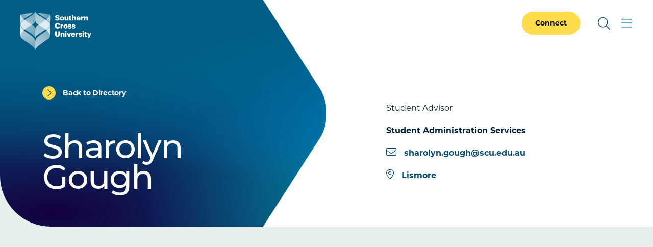

--- FILE ---
content_type: text/html; charset=UTF-8
request_url: https://www.scu.edu.au/about/contacts/directory/115168/
body_size: 46418
content:



<!doctype html>
<html lang="en">
<head>
    <meta charset="utf-8">
    <meta name="viewport" content="width=device-width, initial-scale=1">
    <title>Miss Sharolyn Gough - Southern Cross University</title>
    <!-- FB Head Start -->
    
    
    <meta name="author" content="Southern Cross University">
    <meta name="date" content="07/06/2023 08:42:15 AEST">
    
      
    <meta name="modified" content="07/06/2023 08:42:15 AEST" />
    <meta name="generator" content="Terminalfour">
      
    <meta name="twitter:card" content="summary_large_image">
    <meta name="twitter:site" content="@scuonline">
    <meta name="twitter:creator" content="@scuonline">
    <meta property="og:title" content="Miss Sharolyn Gough - Southern Cross University" /> 
    
    <meta property="og:image" content="https://www.scu.edu.au/media/dep-site-assets/images/default-images/social-default-image-850x480.jpg">

    <meta property="og:type" content="website">

    <link rel="canonical" href="https://www.scu.edu.au/about/contacts/directory/115168/">
  
    <link rel="icon" href="https://www.scu.edu.au/media/dep-site-assets/favicons/favicon.6b88bad3.ico" sizes="any">
    <link rel="icon" href="https://www.scu.edu.au/media/dep-site-assets/favicons/favicon.ef3c11e5.svg" type="image/svg+xml">
    <link rel="apple-touch-icon" href="https://www.scu.edu.au/media/dep-site-assets/favicons/apple-touch-icon.99febcb3.png">
    <link rel="manifest"
      href="[data-uri]">

    <link rel="stylesheet" href="https://use.typekit.net/uof2mar.css">
    <script src="https://ajax.googleapis.com/ajax/libs/jquery/3.6.1/jquery.min.js"></script>

    <link rel="stylesheet" href="https://cdn.jsdelivr.net/npm/bootstrap-icons@1.9.1/font/bootstrap-icons.css">
    <script src="https://kit.fontawesome.com/f5d9c45efe.js" crossorigin="anonymous"></script>
    
    <script type="module" crossorigin src="https://www.scu.edu.au/media/dep-site-assets/javascript/main.55bf7497.js"></script>
    
    <link rel="stylesheet" href="https://www.scu.edu.au/media/dep-site-assets/css/main.6be47299.css"> <!-- main CSS -->
    <link rel="stylesheet" href="https://www.scu.edu.au/media/dep-site-assets/css/custom.css"> <!-- custom CSS -->
		
      <!-- PHP Search CSS -->
      
      
    <!-- Google Tag Manager -->
<script>(function(w,d,s,l,i){w[l]=w[l]||[];w[l].push({'gtm.start':
new Date().getTime(),event:'gtm.js'});var f=d.getElementsByTagName(s)[0],
j=d.createElement(s),dl=l!='dataLayer'?'&l='+l:'';j.async=true;j.src=
'https://www.googletagmanager.com/gtm.js?id='+i+dl;f.parentNode.insertBefore(j,f);
})(window,document,'script','dataLayer','GTM-WCR25TM');</script>
<!-- End Google Tag Manager -->
      
      
      
      <!-- FB Head End -->
</head>
<body>
<!-- FB Header Start -->
  	<!-- Google Tag Manager (noscript) -->
<noscript><iframe src="https://www.googletagmanager.com/ns.html?id=GTM-WCR25TM"
height="0" width="0" style="display:none;visibility:hidden"></iframe></noscript>
<!-- End Google Tag Manager (noscript) -->
    <!-- t4 type="navigation" name="SCU DEP Header Cookie Banner" id="459" />-->
  	<div class="emergencynotice" aria-live="assertive" aria-atomic="true" data-t4-emergency-notices="https://www.scu.edu.au/media/dep-site-assets/emergency-notices/emergency-notices.json"></div>
  	<div class="sitewidenotice">
  			
      	
  	</div>
  	<div class="site-wrapper"> 
        <!-- BANNER START -->
         <!-- Default --> <header class="banner  banner--overlay banner--invert-split">                <!-- Close -->
                    <!-- Close   <header class="banner banner--overlay banner--invert">  Default -->
                <div class="skip-link">
        <div class="skip-link__container">
            <a href="#main-content" class="skip-link__link">Skip to main content</a>
        </div>
    </div>
    <div class="banner__inner">
        <a href="https://www.scu.edu.au/" class="banner__logo">
            <span class="sr-only">Southern Cross University</span>
            <svg class="logo-color" width="139" height="75" viewBox="0 0 139 75" fill="none"
            xmlns="http://www.w3.org/2000/svg">
            <path
              d="M101.172 6.36133H103.794V10.525C104.205 9.73236 105.042 9.09142 106.314 9.09142C107.792 9.09142 108.819 10.0161 108.819 11.9781V16.9588H107.249C107.205 16.9588 106.275 16.9588 106.197 15.9069V12.5016C106.197 11.6356 105.859 11.2099 105.096 11.2099C104.333 11.2099 103.794 11.6796 103.794 12.6582V16.949H101.172V6.36133Z"
              fill="#005881" />
            <path
              d="M67.9551 13.627H70.8124C70.8858 14.3756 71.2234 14.9871 72.4661 14.9871C73.3321 14.9871 73.8116 14.5615 73.8116 13.945C73.8116 13.3285 73.4153 13.123 72.1579 12.9322C69.1978 12.58 68.1997 11.6993 68.1997 9.59055C68.1997 7.70199 69.7507 6.32227 72.2557 6.32227C74.7607 6.32227 76.1992 7.37908 76.3851 9.59055H73.6012C73.4984 8.84198 73.0728 8.46035 72.2557 8.46035C71.4387 8.46035 71.0375 8.8273 71.0375 9.35571C71.0375 9.94282 71.3604 10.207 72.6618 10.3832C75.3136 10.6767 76.6738 11.3666 76.6738 13.6368C76.6738 15.5547 75.1522 17.1252 72.4563 17.1252C69.5256 17.1252 68.0334 15.8923 67.9453 13.6221L67.9551 13.627Z"
              fill="#005881" />
            <path
              d="M77.3438 13.2153V13.0979C77.3438 10.6369 79.1736 9.08594 81.5465 9.08594C83.9195 9.08594 85.72 10.5929 85.72 13.0294V13.1468C85.72 15.6372 83.8901 17.1343 81.5319 17.1343C79.1736 17.1343 77.3438 15.7008 77.3438 13.2202V13.2153ZM83.0584 13.1713V13.0539C83.0584 11.7622 82.5446 11.0479 81.5514 11.0479C80.5582 11.0479 80.0298 11.7378 80.0298 13.0245V13.1419C80.0298 14.463 80.5435 15.1773 81.5514 15.1773C82.5593 15.1773 83.0584 14.4434 83.0584 13.1713Z"
              fill="#005881" />
            <path
              d="M109.699 13.2153V13.0979C109.699 10.6369 111.529 9.08594 113.843 9.08594C115.937 9.08594 117.743 10.2895 117.743 13.0441V13.7339H112.351C112.424 14.7467 113.012 15.329 113.946 15.329C114.812 15.329 115.179 14.9326 115.282 14.4189H117.743C117.508 16.146 116.177 17.1294 113.858 17.1294C111.539 17.1294 109.699 15.7253 109.699 13.2153V13.2153ZM115.194 12.2466C115.15 11.3219 114.695 10.813 113.848 10.813C113.056 10.813 112.512 11.3268 112.385 12.2466H115.199H115.194Z"
              fill="#005881" />
            <path
              d="M118.742 9.29252H121.365V10.8141C121.849 9.66925 122.656 9.17509 123.84 9.18977V11.6361C122.245 11.5921 121.365 12.0911 121.365 13.3192V15.9025C121.34 16.7195 120.641 16.9544 120.313 16.9544H118.742V9.29252Z"
              fill="#005881" />
            <path
              d="M124.578 9.2924H127.201V10.5253C127.612 9.73273 128.448 9.0918 129.72 9.0918C131.198 9.0918 132.225 10.0165 132.225 11.9785V16.9592H130.655C130.611 16.9592 129.681 16.9592 129.603 15.9072V12.502C129.603 11.636 129.265 11.2103 128.502 11.2103C127.739 11.2103 127.201 11.68 127.201 12.6585V16.9494H124.578V9.2875V9.2924Z"
              fill="#005881" />
            <path
              d="M95.9638 14.4931V11.0781H95.0391V9.29227H95.9638V7.69727H98.5862V9.29227H100.093V11.0781H98.5862V14.2436C98.5862 14.8014 98.8651 15.0509 99.3642 15.0509C99.6577 15.0509 99.8779 15.0069 100.113 14.9188V16.9101C99.7751 16.9982 99.2761 17.1303 98.6645 17.1303C96.9374 17.1303 95.9687 16.2936 95.9687 14.4931H95.9638Z"
              fill="#005881" />
            <path
              d="M94.2488 16.9539H91.6263V15.7209C91.2153 16.5135 90.3787 17.1545 89.1066 17.1545C87.629 17.1545 86.6016 16.2298 86.6016 14.2678V9.28711H88.1721C88.2161 9.28711 89.1457 9.28711 89.224 10.339V13.7443C89.224 14.6103 89.5616 15.036 90.3249 15.036C91.0881 15.036 91.6263 14.5663 91.6263 13.5877V9.29689H94.2488V16.9588V16.9539Z"
              fill="#005881" />
            <path
              d="M67.4648 27.1682V27.0508C67.4648 23.8265 69.7497 21.7031 72.8125 21.7031C75.5377 21.7031 77.4263 22.9654 77.6758 25.7298H74.5836C74.4662 24.6583 73.8791 24.0761 72.8272 24.0761C71.4817 24.0761 70.6304 25.1329 70.6304 27.0361V27.1535C70.6304 29.0421 71.4377 30.1136 72.8712 30.1136C73.928 30.1136 74.6717 29.5558 74.8185 28.4012H77.8079C77.6024 31.1117 75.6404 32.5159 72.9299 32.5159C69.2653 32.5159 67.4648 30.3778 67.4648 27.1682V27.1682Z"
              fill="#005881" />
            <path
              d="M84.3438 28.606V28.4885C84.3438 26.0275 86.1736 24.4766 88.5465 24.4766C90.9195 24.4766 92.72 25.9835 92.72 28.42V28.5375C92.72 31.0278 90.8901 32.525 88.5319 32.525C86.1736 32.525 84.3438 31.0914 84.3438 28.6108V28.606ZM90.0584 28.5619V28.4445C90.0584 27.1528 89.5446 26.4385 88.5514 26.4385C87.5582 26.4385 87.0298 27.1284 87.0298 28.4151V28.5326C87.0298 29.8536 87.5435 30.5679 88.5514 30.5679C89.5593 30.5679 90.0584 29.834 90.0584 28.5619V28.5619Z"
              fill="#005881" />
            <path
              d="M93.1953 29.9084H95.6123C95.7003 30.4661 95.9499 30.7744 96.6984 30.7744C97.3443 30.7744 97.6378 30.5249 97.6378 30.1432C97.6378 29.7616 97.2709 29.6001 96.219 29.4534C94.169 29.1892 93.303 28.5874 93.303 26.9924C93.303 25.2946 94.8099 24.4727 96.5859 24.4727C98.4745 24.4727 99.7955 25.1185 99.9716 26.9483H97.5987C97.4959 26.4346 97.2171 26.1851 96.6153 26.1851C96.0135 26.1851 95.7493 26.4346 95.7493 26.7869C95.7493 27.1391 96.1015 27.3006 97.0409 27.418C99.1643 27.6822 100.192 28.24 100.192 29.879C100.192 31.6942 98.8414 32.5162 96.718 32.5162C94.5946 32.5162 93.2589 31.6061 93.2002 29.9084H93.1953Z"
              fill="#005881" />
            <path
              d="M100.688 29.9084H103.104C103.193 30.4661 103.442 30.7744 104.191 30.7744C104.836 30.7744 105.13 30.5249 105.13 30.1432C105.13 29.7616 104.763 29.6001 103.711 29.4534C101.661 29.1892 100.795 28.5874 100.795 26.9924C100.795 25.2946 102.302 24.4727 104.078 24.4727C105.967 24.4727 107.288 25.1185 107.464 26.9483H105.091C104.988 26.4346 104.709 26.1851 104.107 26.1851C103.506 26.1851 103.241 26.4346 103.241 26.7869C103.241 27.1391 103.594 27.3006 104.533 27.418C106.657 27.6822 107.684 28.24 107.684 29.879C107.684 31.6942 106.334 32.5162 104.21 32.5162C102.087 32.5162 100.751 31.6061 100.692 29.9084H100.688Z"
              fill="#005881" />
            <path
              d="M78.8164 24.6773H81.4389V26.1989C81.9232 25.054 82.7305 24.5599 83.9146 24.5745V27.0209C82.3195 26.9768 81.4389 27.4759 81.4389 28.7039V31.2872C81.4144 32.1043 80.7148 32.3392 80.387 32.3392H78.8164V24.6773Z"
              fill="#005881" />
            <path
              d="M67.9531 44.4608V38.2324H70.9572V44.3287C70.9572 45.8062 71.3242 46.5255 72.5962 46.5255C73.8683 46.5255 74.2353 45.8503 74.2353 44.2846V38.2324H77.2687V44.4167C77.2687 47.4648 75.4829 48.8837 72.5962 48.8837C69.7096 48.8837 67.9531 47.3915 67.9531 44.4608V44.4608Z"
              fill="#005881" />
            <path
              d="M87.5977 38.9656C87.5977 38.1877 88.2141 37.6055 89.0312 37.6055C89.8483 37.6055 90.4794 38.1926 90.4794 38.9656C90.4794 39.7387 89.8483 40.316 89.0312 40.316C88.2141 40.316 87.5977 39.7436 87.5977 38.9656ZM87.7298 41.045H90.3522V48.7069H87.7298V41.045Z"
              fill="#005881" />
            <path
              d="M90.9541 41.0449H93.7527L95.3477 45.9816L96.9134 41.0449H99.4184L96.6198 48.7068H93.7625L90.9492 41.0449H90.9541Z"
              fill="#005881" />
            <path
              d="M99.2695 44.9692V44.8518C99.2695 42.3908 101.099 40.8398 103.414 40.8398C105.508 40.8398 107.313 42.0434 107.313 44.798V45.4879H101.921C101.995 46.5006 102.582 47.0829 103.516 47.0829C104.382 47.0829 104.749 46.6866 104.852 46.1728H107.313C107.078 47.8999 105.747 48.8833 103.428 48.8833C101.109 48.8833 99.2695 47.4792 99.2695 44.9692V44.9692ZM104.764 44.0005C104.72 43.0758 104.265 42.5669 103.418 42.5669C102.626 42.5669 102.083 43.0807 101.956 44.0005H104.769H104.764Z"
              fill="#005881" />
            <path
              d="M113.828 46.2756H116.245C116.333 46.8333 116.583 47.1416 117.331 47.1416C117.977 47.1416 118.271 46.892 118.271 46.5104C118.271 46.1288 117.904 45.9673 116.852 45.8206C114.802 45.5563 113.936 44.9546 113.936 43.3596C113.936 41.6618 115.443 40.8398 117.219 40.8398C119.107 40.8398 120.428 41.4857 120.604 43.3155H118.232C118.129 42.8018 117.85 42.5523 117.248 42.5523C116.646 42.5523 116.382 42.8018 116.382 43.1541C116.382 43.5063 116.734 43.6678 117.674 43.7852C119.797 44.0494 120.825 44.6072 120.825 46.2462C120.825 48.0614 119.474 48.8833 117.351 48.8833C115.227 48.8833 113.892 47.9733 113.833 46.2756H113.828Z"
              fill="#005881" />
            <path
              d="M121.621 38.9656C121.621 38.1877 122.238 37.6055 123.055 37.6055C123.872 37.6055 124.503 38.1926 124.503 38.9656C124.503 39.7387 123.872 40.316 123.055 40.316C122.238 40.316 121.621 39.7436 121.621 38.9656ZM121.753 41.045H124.376V48.7069H121.753V41.045Z"
              fill="#005881" />
            <path
              d="M126.05 46.2451V42.83H125.125V41.0442H126.05V39.4492H128.672V41.0442H130.179V42.83H128.672V45.9956C128.672 46.5533 128.951 46.8029 129.45 46.8029C129.744 46.8029 129.964 46.7588 130.199 46.6708V48.6621C129.861 48.7501 129.362 48.8822 128.75 48.8822C127.023 48.8822 126.055 48.0456 126.055 46.2451H126.05Z"
              fill="#005881" />
            <path
              d="M133.664 47.9289L130.602 41.0449H133.444L135.025 45.1303L136.487 41.0449H138.992L134.892 51.2705H132.387L133.664 47.9289V47.9289Z"
              fill="#005881" />
            <path
              d="M108.215 41.0445H110.837V42.5661C111.322 41.4212 112.129 40.927 113.313 40.9417V43.388C111.718 43.344 110.837 43.8431 110.837 45.0711V47.6544C110.813 48.4715 110.113 48.7063 109.785 48.7063H108.215V41.0445V41.0445Z"
              fill="#005881" />
            <path
              d="M78.75 41.0443H81.3725V42.2773C81.7834 41.4847 82.6201 40.8438 83.8922 40.8438C85.3697 40.8438 86.3972 41.7685 86.3972 43.7304V48.7111H84.8267C84.7826 48.7111 83.853 48.7111 83.7747 47.6592V44.2539C83.7747 43.3879 83.4372 42.9623 82.6739 42.9623C81.9106 42.9623 81.3725 43.432 81.3725 44.4105V48.7013H78.75V41.0395V41.0443Z"
              fill="#005881" />
            <path
              d="M26.3825 27.7413C29.1126 30.579 29.0783 35.09 29.0783 35.09V50.8492C29.0783 50.8492 29.093 49.039 26.3874 46.6905C20.3547 41.4554 11.8317 36.8514 8.55856 34.3464C7.76106 35.0166 6.99292 35.7114 6.2737 36.4257C11.4305 40.0854 23.9361 47.8354 26.3874 51.1575C28.7603 54.3768 29.0832 58.242 29.0832 58.242V74.4807C29.0832 74.4807 28.4031 72.0001 25.8834 69.4168C25.2865 68.8053 22.3852 66.217 21.2403 65.3266C16.2302 61.4223 6.42537 54.8368 5.09457 53.9316C3.78334 52.9824 0.172572 51.27 0.0209001 44.9047V44.7677C0.0209001 44.6747 0.0160075 44.5818 0.0160075 44.4888V27.57C0.0160075 26.4643 0.192143 25.4907 0.480809 24.6394C0.18725 23.7098 0.0160075 22.7361 0.0160075 21.7331C0.0160075 21.5912 0.0160075 21.4493 0.0160075 21.3075C0.0160075 21.0384 0.00622217 17.5548 0.00622217 13.9489C0.00132953 10.3675 0.00132953 7.27536 0.035578 6.1158C0.035578 5.92499 0.0453633 5.80268 0.050256 5.76843C5.54959 4.50123 14.601 2.83773 24.171 2.40229C21.984 4.55016 20.4134 5.68525 15.1734 8.72358C10.9804 11.1552 8.11333 12.9117 6.1367 14.2767H6.12692C6.12692 14.2767 6.15628 14.311 6.16606 14.3208C6.77275 14.8394 7.45283 15.3727 8.18672 15.9158C12.7467 12.6132 20.1297 8.47406 23.76 5.87117C28.0411 2.44632 29.0783 0 29.0783 0V15.7592C29.0783 15.7592 29.1126 19.7956 26.3825 22.6334C25.7905 23.2498 24.4499 24.0816 22.6787 25.1188C24.4548 26.2295 25.81 27.1395 26.3825 27.7413ZM58.1553 13.9489C58.1553 17.5401 58.1455 21.009 58.1455 21.3026C58.1455 21.4445 58.1455 21.5863 58.1455 21.7282C58.1455 22.7312 57.9743 23.7049 57.6807 24.6345C57.9694 25.4907 58.1455 26.4594 58.1455 27.5652C58.1455 27.8685 58.1455 28.1865 58.1455 28.5094C58.1455 29.9185 58.1455 38.3485 58.1455 44.4839C58.1455 44.5769 58.1455 44.6698 58.1406 44.7628V44.9047C57.9889 51.27 54.3782 52.9824 53.0669 53.9365C51.7361 54.8367 41.9313 61.4271 36.9212 65.3315C35.7763 66.2219 32.8799 68.8101 32.2781 69.4217C29.7584 72.005 29.0783 74.4856 29.0783 74.4856V58.2469C29.0783 58.2469 29.4012 54.3817 31.7742 51.1624C34.2254 47.8403 46.731 40.0854 51.8878 36.4306C51.1637 35.7114 50.4004 35.0215 49.6029 34.3513C46.3249 36.8563 37.8068 41.4603 31.7742 46.6954C29.0685 49.0439 29.0832 50.8541 29.0832 50.8541V35.0949C29.0832 35.0949 29.049 30.5839 31.779 27.7462C32.3515 27.1493 33.7067 26.2344 35.4828 25.1237C33.7116 24.0865 32.3711 23.2547 31.779 22.6383C29.049 19.8005 29.0832 15.7641 29.0832 15.7641V0C29.0832 0 30.1204 2.44632 34.4015 5.87117C38.0318 8.47406 45.4148 12.6132 49.9748 15.9158C50.7087 15.3727 51.3888 14.8394 51.9955 14.3208C52.0101 14.3061 52.0248 14.2963 52.0346 14.2816H52.0248C50.0482 12.9117 47.1811 11.1503 42.9881 8.71869C37.7481 5.68036 36.1775 4.54527 33.9905 2.3974C43.5605 2.83284 52.6119 4.50123 58.1113 5.76353C58.1161 5.80268 58.121 5.9201 58.1259 6.11091C58.1602 7.27047 58.1602 10.3675 58.1553 13.9489V13.9489Z"
              fill="white" />
            <path style="mix-blend-mode:multiply"
              d="M0.048544 5.76367C-0.0346309 6.94769 0.0142955 15.2212 0.0142955 21.7333C0.0142955 28.2454 7.21627 33.4071 8.55685 34.3514C11.8349 36.8564 20.353 41.4604 26.3856 46.6955C29.0913 49.044 29.0766 50.8543 29.0766 50.8543V35.0951C29.0766 35.0951 29.1108 30.5841 26.3807 27.7463C24.2916 25.5691 11.9034 19.2331 6.16435 14.3209C1.91753 10.5682 0.0827925 5.85663 0.048544 5.76367Z"
              fill="url(#paint0_linear_2186_103)" />
            <g style="mix-blend-mode:multiply">
              <path
                d="M0.0123417 21.3261C0.0123417 21.3261 1.0398 17.7496 6.13793 14.2709C8.11456 12.9059 10.9816 11.1494 15.1746 8.71778C20.4147 5.67945 21.9852 4.54435 24.1722 2.39648C14.5973 2.83193 5.54592 4.50032 0.0465902 5.76262C-0.0316921 6.25189 0.0123417 21.3261 0.0123417 21.3261Z"
                fill="#FFD000" />
            </g>
            <path style="mix-blend-mode:multiply"
              d="M0.0205176 44.9047C0.0205176 44.9047 0.015625 34.0822 0.015625 27.57C0.015625 26.4398 0.196653 25.4564 0.495104 24.5904C2.53534 19.5559 7.56987 16.361 8.18634 15.9109C12.7463 12.6083 20.1293 8.46917 23.7596 5.86628C28.0407 2.44632 29.0779 0 29.0779 0V15.7592C29.0779 15.7592 29.1122 19.7956 26.3821 22.6334C24.2929 24.8106 12.942 29.6543 6.01401 36.6899C3.16649 39.5864 0.0205176 44.8949 0.0205176 44.9047Z"
              fill="url(#paint1_linear_2186_103)" />
            <path style="mix-blend-mode:multiply"
              d="M0.015625 28.3086C0.015625 28.3086 0.015625 37.7759 0.015625 44.4886C0.015625 51.2013 3.7536 52.9626 5.09419 53.9411C6.42499 54.8414 16.2298 61.4318 21.2399 65.3361C22.3848 66.2266 25.2812 68.8148 25.883 69.4264C28.4027 72.0097 29.0828 74.4902 29.0828 74.4902V58.2516C29.0828 58.2516 28.7599 54.3864 26.387 51.167C23.9358 47.8449 11.4302 40.0901 6.27332 36.4353C1.11647 32.7805 0.015625 28.3086 0.015625 28.3086Z"
              fill="url(#paint2_linear_2186_103)" />
            <path style="mix-blend-mode:multiply"
              d="M58.1062 5.76367C58.1894 6.94769 58.1404 15.2163 58.1404 21.7333C58.1404 28.2454 50.9385 33.4071 49.5979 34.3514C46.3198 36.8564 37.8017 41.4604 31.7691 46.6955C29.0635 49.044 29.0781 50.8543 29.0781 50.8543V35.0951C29.0781 35.0951 29.0439 30.5841 31.774 27.7463C33.8632 25.5691 46.2513 19.2331 51.9904 14.3209C56.2421 10.5731 58.072 5.86152 58.1111 5.76856L58.1062 5.76367Z"
              fill="url(#paint3_linear_2186_103)" />
            <path style="mix-blend-mode:multiply"
              d="M58.1403 21.3261C58.1403 21.3261 57.1129 17.7496 52.0147 14.2709C50.0381 12.9059 47.171 11.1494 42.978 8.71778C37.738 5.67945 36.1675 4.54435 33.9805 2.39648C43.5505 2.83193 52.6019 4.50032 58.1012 5.76262C58.1746 6.25189 58.1354 21.3261 58.1354 21.3261H58.1403Z"
              fill="url(#paint4_linear_2186_103)" />
            <path style="mix-blend-mode:multiply"
              d="M58.1355 44.9047C58.1355 44.9047 58.1404 34.0822 58.1404 27.57C58.1404 26.4398 57.9594 25.4564 57.661 24.5904C55.6207 19.5559 50.5862 16.361 49.9697 15.9109C45.4098 12.6083 38.0268 8.46917 34.3964 5.86628C30.1154 2.44632 29.0781 0 29.0781 0V15.7592C29.0781 15.7592 29.0439 19.7956 31.774 22.6334C33.8632 24.8106 45.2141 29.6543 52.1421 36.6899C54.9896 39.5815 58.1355 44.8949 58.1355 44.9047Z"
              fill="url(#paint5_linear_2186_103)" />
            <path style="mix-blend-mode:multiply"
              d="M58.1375 28.3086C58.1375 28.3086 58.1375 37.7759 58.1375 44.4886C58.1375 51.2013 54.3995 52.9626 53.0589 53.9411C51.7281 54.8414 41.9233 61.4318 36.9132 65.3361C35.7683 66.2266 32.8719 68.8148 32.2701 69.4264C29.7504 72.0097 29.0703 74.4902 29.0703 74.4902V58.2516C29.0703 58.2516 29.3932 54.3864 31.7662 51.167C34.2174 47.8449 46.723 40.0901 51.8798 36.4353C56.9388 32.849 58.1326 28.3086 58.1326 28.3086H58.1375Z"
              fill="url(#paint6_linear_2186_103)" />
            <defs>
              <linearGradient id="paint0_linear_2186_103" x1="3.72781" y1="22.8096" x2="33.8616" y2="38.1089"
                gradientUnits="userSpaceOnUse">
                <stop offset="0" stop-color="#FFD000" />
                <stop offset="1" stop-color="#CAD300" />
              </linearGradient>
              <linearGradient id="paint1_linear_2186_103" x1="4.07163" y1="27.3058" x2="35.683" y2="12.6622"
                gradientUnits="userSpaceOnUse">
                <stop offset="0" stop-color="#FFD000" />
                <stop offset="1" stop-color="#CAD300" />
              </linearGradient>
              <linearGradient id="paint2_linear_2186_103" x1="6.59623" y1="45.4964" x2="27.615" y2="61.104"
                gradientUnits="userSpaceOnUse">
                <stop offset="0" stop-color="#FFD000" />
                <stop offset="1" stop-color="#CAD300" />
              </linearGradient>
              <linearGradient id="paint3_linear_2186_103" x1="17.5413" y1="40.4281" x2="59.7306" y2="20.8037"
                gradientUnits="userSpaceOnUse">
                <stop offset="0" stop-color="#CAD300" />
                <stop offset="0.51" stop-color="#00A1B4" />
                <stop offset="1" stop-color="#006D97" />
              </linearGradient>
              <linearGradient id="paint4_linear_2186_103" x1="33.9854" y1="11.8637" x2="58.155" y2="11.8637"
                gradientUnits="userSpaceOnUse">
                <stop offset="0.4" stop-color="#00A1B4" />
                <stop offset="1" stop-color="#006D97" />
              </linearGradient>
              <linearGradient id="paint5_linear_2186_103" x1="22.0474" y1="6.73717" x2="59.2902" y2="33.8815"
                gradientUnits="userSpaceOnUse">
                <stop offset="0.01" stop-color="#CAD300" />
                <stop offset="0.51" stop-color="#00A1B4" />
                <stop offset="1" stop-color="#006D97" />
              </linearGradient>
              <linearGradient id="paint6_linear_2186_103" x1="18.5609" y1="60.7321" x2="54.9133" y2="47.1893"
                gradientUnits="userSpaceOnUse">
                <stop offset="0.01" stop-color="#CAD300" />
                <stop offset="0.51" stop-color="#00A1B4" />
                <stop offset="1" stop-color="#006D97" />
              </linearGradient>
            </defs>
          </svg>
          <svg class="logo-white" xmlns="http://www.w3.org/2000/svg" xmlns:xlink="http://www.w3.org/1999/xlink"
            id="Layer_2" viewBox="0 0 138.99 74.49">
            <defs>
              <linearGradient id="linear-gradient" x1="-276.38" x2="-274.44" y1="566.83" y2="566.83"
                gradientTransform="scale(-32.57 32.57) rotate(-89.99 -420.94 146.376)" gradientUnits="userSpaceOnUse">
                <stop offset="0" stop-color="#595959" />
                <stop offset="0" stop-color="#595959" />
                <stop offset="1" stop-color="#bfbfbf" />
              </linearGradient>
              <linearGradient id="linear-gradient-2" x1="-276.38" x2="-274.44" y1="566.83" y2="566.83"
                gradientTransform="scale(-32.57 32.57) rotate(-89.99 -420.94 146.376)" gradientUnits="userSpaceOnUse">
                <stop offset="0" stop-color="#fff" />
                <stop offset="0" stop-color="#fff" />
                <stop offset="1" stop-color="#fff" />
              </linearGradient>
              <linearGradient id="linear-gradient-3" x1="-258.83" x2="-256.89" y1="556.13" y2="556.13"
                gradientTransform="matrix(17.2 0 0 -17.2 4443.89 9579.28)" gradientUnits="userSpaceOnUse">
                <stop offset="0" stop-color="#595959" />
                <stop offset="1" stop-color="#a6a6a6" />
              </linearGradient>
              <linearGradient id="linear-gradient-4" x1="-258.83" x2="-256.89" y1="556.13" y2="556.13"
                gradientTransform="matrix(17.2 0 0 -17.2 4443.88 9579.28)" gradientUnits="userSpaceOnUse">
                <stop offset="0" stop-color="#fff" />
                <stop offset="1" stop-color="#fff" />
              </linearGradient>
              <linearGradient id="linear-gradient-5" x1="-269.38" x2="-267.44" y1="561.49" y2="561.49"
                gradientTransform="matrix(38.03 0 0 -38.03 10229.32 21376.81)" gradientUnits="userSpaceOnUse">
                <stop offset="0" stop-color="#bfbfbf" />
                <stop offset="1" stop-color="#595959" />
              </linearGradient>
              <linearGradient id="linear-gradient-6" x1="-269.38" x2="-267.44" y1="561.49" y2="561.49"
                gradientTransform="matrix(38.03 0 0 -38.03 10229.33 21376.81)" gradientUnits="userSpaceOnUse">
                <stop offset="0" stop-color="#fff" />
                <stop offset="1" stop-color="#fff" />
              </linearGradient>
              <linearGradient id="linear-gradient-7" x1="-258.12" x2="-256.19" y1="570.43" y2="570.43"
                gradientTransform="scale(27.61 -27.61) rotate(-89.99 -414.435 155.421)" gradientUnits="userSpaceOnUse">
                <stop offset="0" stop-color="#bfbfbf" />
                <stop offset="1" stop-color="#737373" />
              </linearGradient>
              <linearGradient xlink:href="#linear-gradient-6" id="linear-gradient-8" x1="-258.12" x2="-256.19"
                y1="570.43" y2="570.43" gradientTransform="scale(27.61 -27.61) rotate(-89.99 -414.435 155.421)" />
              <linearGradient id="linear-gradient-9" x1="-269.42" x2="-267.48" y1="560.03" y2="560.03"
                gradientTransform="matrix(33.11 0 0 -33.11 8929.39 18570.67)" gradientUnits="userSpaceOnUse">
                <stop offset="0" stop-color="#bfbfbf" />
                <stop offset="1" stop-color="gray" />
              </linearGradient>
              <linearGradient xlink:href="#linear-gradient-6" id="linear-gradient-10" x1="-269.42" x2="-267.48"
                y1="560.03" y2="560.03" gradientTransform="matrix(33.11 0 0 -33.11 8929.4 18570.67)" />
              <linearGradient xlink:href="#linear-gradient-3" id="linear-gradient-11" x1="-284.05" x2="-282.12"
                y1="573.63" y2="573.63" gradientTransform="scale(-16.61 16.61) rotate(-89.99 -429.562 146.893)" />
              <linearGradient xlink:href="#linear-gradient-6" id="linear-gradient-12" x1="-284.05" x2="-282.12"
                y1="573.63" y2="573.63" gradientTransform="scale(-16.61 16.61) rotate(-89.99 -429.562 146.892)" />
              <linearGradient id="linear-gradient-13" x1="-278.02" x2="-276.08" y1="565.97" y2="565.97"
                gradientTransform="scale(-27.6 27.6) rotate(-89.99 -421.878 145.622)" gradientUnits="userSpaceOnUse">
                <stop offset="0" stop-color="#bfbfbf" />
                <stop offset="1" stop-color="#a6a6a6" />
              </linearGradient>
              <linearGradient xlink:href="#linear-gradient-6" id="linear-gradient-14" x1="-278.02" x2="-276.08"
                y1="565.97" y2="565.97" gradientTransform="scale(-27.6 27.6) rotate(-89.99 -421.878 145.622)" />
              <linearGradient id="linear-gradient-15" x1="-266.19" x2="-264.25" y1="578.98" y2="578.98"
                gradientTransform="matrix(-27.32 -.00477 -.00477 27.32 -7201.11 -15769)" gradientUnits="userSpaceOnUse">
                <stop offset="0" stop-color="#737373" />
                <stop offset="1" stop-color="#bfbfbf" />
              </linearGradient>
              <linearGradient xlink:href="#linear-gradient-6" id="linear-gradient-16" x1="-266.19" x2="-264.25"
                y1="578.98" y2="578.98" gradientTransform="matrix(-27.32 -.00477 -.00477 27.32 -7201.11 -15769)" />
              <clipPath id="clippath">
                <path
                  d="M.01 21.73c0 6.52 7.2 11.68 8.54 12.62 3.27 2.51 11.79 7.11 17.82 12.34 2.7 2.35 2.69 4.16 2.69 4.16V35.09s.03-4.51-2.69-7.35c-2.09-2.17-14.47-8.51-20.21-13.42C1.92 10.57.08 5.86.05 5.76-.03 6.95.01 15.22.01 21.73"
                  class="cls-1" />
              </clipPath>
              <clipPath id="clippath-1">
                <path d="M-10.14 1.47h49.35v53.67h-49.35z" class="cls-1" transform="rotate(-33.96 14.54 28.302)" />
              </clipPath>
              <clipPath id="clippath-2">
                <path
                  d="M.05 5.76c-.08.49-.04 15.57-.04 15.57s1.03-3.57 6.12-7.06c1.97-1.36 4.84-3.12 9.03-5.56 5.24-3.04 6.81-4.17 9-6.32C14.6 2.83 5.55 4.5.05 5.76"
                  class="cls-1" />
              </clipPath>
              <clipPath id="clippath-3">
                <path d="M-1.38.58h26.91v22.56H-1.38z" class="cls-1" transform="rotate(-9.2 12.056 11.853)" />
              </clipPath>
              <clipPath id="clippath-4">
                <path
                  d="M23.75 5.87c-3.63 2.6-11.01 6.75-15.57 10.05-.62.45-5.65 3.64-7.69 8.68-.3.87-.48 1.85-.48 2.98v17.34S3.16 39.6 6 36.71c6.93-7.04 18.27-11.88 20.37-14.06 2.72-2.84 2.69-6.88 2.69-6.88V0s-1.04 2.45-5.32 5.87"
                  class="cls-1" />
              </clipPath>
              <clipPath id="clippath-5">
                <path d="M-12.2-1.96h53.52v48.84H-12.2z" class="cls-1" transform="rotate(-57.05 14.557 22.462)" />
              </clipPath>
              <clipPath id="clippath-6">
                <path
                  d="M.01 44.49c0 6.71 3.74 8.48 5.08 9.45 1.33.9 11.13 7.49 16.14 11.39 1.14.89 4.04 3.48 4.64 4.09 2.49 2.55 3.18 5.01 3.2 5.06V58.24s-.32-3.86-2.69-7.08c-2.45-3.32-14.96-11.08-20.11-14.73C1.21 32.85.01 28.31.01 28.31v16.18Z"
                  class="cls-1" />
              </clipPath>
              <clipPath id="clippath-7">
                <path d="M-10.2 24.12h49.48v54.56H-10.2z" class="cls-1" transform="rotate(-32.91 14.545 51.395)" />
              </clipPath>
              <clipPath id="clippath-8">
                <path
                  d="M29.07 50.85Zm22.9-36.53c-5.74 4.91-18.12 11.25-20.21 13.42-2.73 2.84-2.7 7.35-2.7 7.35v15.76c0-.07.04-1.85 2.69-4.16 6.03-5.23 14.55-9.84 17.83-12.34 1.34-.95 8.54-6.11 8.54-12.62s.05-14.79-.03-15.97c-.03.09-1.87 4.8-6.12 8.55"
                  class="cls-1" />
              </clipPath>
              <clipPath id="clippath-9">
                <path d="M16.77 3.66h53.68v49.3H16.77z" class="cls-1" transform="rotate(-56.18 43.608 28.306)" />
              </clipPath>
              <clipPath id="clippath-10">
                <path
                  d="M42.97 8.72c4.19 2.43 7.06 4.19 9.03 5.56 5.1 3.48 6.12 7.06 6.12 7.06s.04-15.08-.03-15.56c-5.5-1.27-14.55-2.93-24.12-3.37 2.19 2.15 3.76 3.28 9 6.32"
                  class="cls-1" />
              </clipPath>
              <clipPath id="clippath-11">
                <path d="M32.53-3.03h27.09v29.78H32.53z" class="cls-1" transform="rotate(-66.18 46.071 11.865)" />
              </clipPath>
              <clipPath id="clippath-12">
                <path
                  d="M29.07 15.76s-.03 4.04 2.7 6.88c2.09 2.17 13.44 7.02 20.36 14.06 2.85 2.89 5.99 8.21 5.99 8.21V27.57c0-1.13-.18-2.11-.48-2.98-2.04-5.03-7.07-8.23-7.69-8.68-4.56-3.3-11.94-7.44-15.57-10.05C30.11 2.45 29.07 0 29.07 0v15.76Z"
                  class="cls-1" />
              </clipPath>
              <clipPath id="clippath-13">
                <path d="M19.06-4.3h49.05v53.51H19.06z" class="cls-1" transform="rotate(-33.5 43.571 22.462)" />
              </clipPath>
              <clipPath id="clippath-14">
                <path
                  d="M51.87 36.44c-5.16 3.66-17.66 11.41-20.11 14.73-2.37 3.22-2.7 7.08-2.7 7.08v16.24s.7-2.51 3.2-5.06c.6-.61 3.5-3.2 4.64-4.09 5.01-3.9 14.81-10.49 16.14-11.39 1.34-.98 5.08-2.74 5.08-9.45V28.31s-1.2 4.54-6.25 8.13"
                  class="cls-1" />
              </clipPath>
              <clipPath id="clippath-15">
                <path d="M16.33 26.49h54.54v49.82H16.33z" class="cls-1" transform="rotate(-56.25 43.595 51.397)" />
              </clipPath>
              <mask id="mask" width="137.7" height="137.83" x="-54.32" y="-40.6" maskUnits="userSpaceOnUse">
                <g clip-path="url(#clippath-1)">
                  <path fill="url(#linear-gradient)" d="M-35.01-21.4h99.09v99.41h-99.09z"
                    transform="rotate(-33.95 14.547 28.31)" />
                </g>
              </mask>
              <mask id="mask-1" width="38.55" height="36.1" x="-7.21" y="-6.19" maskUnits="userSpaceOnUse">
                <g clip-path="url(#clippath-3)">
                  <path fill="url(#linear-gradient-3)" d="M-4.94-3.66h34.02v31.05H-4.94z"
                    transform="rotate(-9.2 12.056 11.853)" />
                </g>
              </mask>
              <mask id="mask-2" width="135.32" height="135.48" x="-53.1" y="-45.28" maskUnits="userSpaceOnUse">
                <g clip-path="url(#clippath-5)">
                  <path fill="url(#linear-gradient-5)" d="M-34.5-26.39h98.11V71.3H-34.5z"
                    transform="rotate(-57.05 14.557 22.462)" />
                </g>
              </mask>
              <mask id="mask-3" width="137.49" height="137.66" x="-54.2" y="-17.43" maskUnits="userSpaceOnUse">
                <g clip-path="url(#clippath-7)">
                  <path fill="url(#linear-gradient-7)" d="M-35.09 1.55h99.25v99.71h-99.25z"
                    transform="rotate(-32.91 14.545 51.395)" />
                </g>
              </mask>
              <mask id="mask-4" width="137.44" height="137.58" x="-25.12" y="-40.48" maskUnits="userSpaceOnUse">
                <g clip-path="url(#clippath-9)">
                  <path fill="url(#linear-gradient-9)" d="M-6.04-21.16h99.28v98.94H-6.04z"
                    transform="rotate(-56.18 43.608 28.306)" />
                </g>
              </mask>
              <mask id="mask-5" width="65.35" height="65.01" x="13.4" y="-20.64" maskUnits="userSpaceOnUse">
                <g clip-path="url(#clippath-11)">
                  <path fill="url(#linear-gradient-11)" d="M21.53-13.03h49.09v49.78H21.53z"
                    transform="rotate(-66.19 46.069 11.86)" />
                </g>
              </mask>
              <mask id="mask-6" width="136.42" height="136.56" x="-24.63" y="-45.82" maskUnits="userSpaceOnUse">
                <g clip-path="url(#clippath-13)">
                  <path fill="url(#linear-gradient-13)" d="M-5.57-26.88h98.31v98.67H-5.57z"
                    transform="rotate(-33.5 43.571 22.462)" />
                </g>
              </mask>
              <mask id="mask-7" width="139.18" height="139.32" x="-25.99" y="-18.26" maskUnits="userSpaceOnUse">
                <g clip-path="url(#clippath-15)">
                  <path fill="url(#linear-gradient-15)" d="M-6.69 1.3H93.89v100.21H-6.69z"
                    transform="rotate(-56.25 43.595 51.397)" />
                </g>
              </mask>
              <style>
                .cls-1 {
                  fill: none
                }

                .cls-5 {
                  fill: #fff
                }
              </style>
            </defs>
            <g id="Layer_1-2">
              <path
                d="M101.17 6.36h2.62v4.16c.41-.79 1.25-1.43 2.52-1.43 1.48 0 2.5.92 2.5 2.89v4.98h-1.57s-.97 0-1.05-1.05V12.5c0-.87-.34-1.29-1.1-1.29s-1.3.47-1.3 1.45v4.29h-2.62V6.36ZM67.96 13.63h2.86c.07.75.41 1.36 1.65 1.36.87 0 1.35-.43 1.35-1.04s-.4-.82-1.65-1.01c-2.96-.35-3.96-1.23-3.96-3.34 0-1.89 1.55-3.27 4.06-3.27s3.94 1.06 4.13 3.27h-2.78c-.1-.75-.53-1.13-1.35-1.13s-1.22.37-1.22.9c0 .59.32.85 1.62 1.03 2.65.29 4.01.98 4.01 3.25 0 1.92-1.52 3.49-4.22 3.49-2.93 0-4.42-1.23-4.51-3.5ZM77.34 13.22v-.12c0-2.46 1.83-4.01 4.2-4.01s4.17 1.51 4.17 3.94v.12c0 2.49-1.83 3.99-4.19 3.99s-4.19-1.43-4.19-3.91Zm5.71-.05v-.12c0-1.29-.51-2.01-1.51-2.01s-1.52.69-1.52 1.98v.12c0 1.32.51 2.04 1.52 2.04s1.51-.73 1.51-2.01ZM109.7 13.22v-.12c0-2.46 1.83-4.01 4.14-4.01 2.09 0 3.9 1.2 3.9 3.96v.69h-5.39c.07 1.01.66 1.6 1.6 1.6.87 0 1.23-.4 1.34-.91h2.46c-.23 1.73-1.57 2.71-3.88 2.71s-4.16-1.4-4.16-3.91Zm5.5-.97c-.04-.92-.5-1.43-1.35-1.43-.79 0-1.34.51-1.46 1.43h2.81ZM118.74 9.29h2.62v1.52c.48-1.14 1.29-1.64 2.47-1.62v2.45c-1.59-.04-2.47.45-2.47 1.68v2.58c-.03.82-.72 1.05-1.05 1.05h-1.57V9.29ZM124.58 9.29h2.62v1.23c.41-.79 1.25-1.43 2.52-1.43 1.48 0 2.51.92 2.51 2.89v4.98h-1.57s-.97 0-1.05-1.05V12.5c0-.87-.34-1.29-1.1-1.29s-1.3.47-1.3 1.45v4.29h-2.62V9.29ZM95.96 14.49v-3.41h-.92V9.29h.92V7.7h2.62v1.59h1.51v1.79h-1.51v3.17c0 .56.28.81.78.81.29 0 .51-.04.75-.13v1.99c-.34.09-.84.22-1.45.22-1.73 0-2.7-.84-2.7-2.64ZM94.25 16.95h-2.62v-1.23c-.41.79-1.25 1.43-2.52 1.43-1.48 0-2.5-.92-2.5-2.89V9.28h1.57s.97 0 1.05 1.05v3.41c0 .87.34 1.29 1.1 1.29s1.3-.47 1.3-1.45V9.29h2.62v7.66ZM67.46 27.17v-.12c0-3.22 2.28-5.35 5.35-5.35 2.73 0 4.61 1.26 4.86 4.03h-3.09c-.12-1.07-.7-1.65-1.76-1.65-1.35 0-2.2 1.06-2.2 2.96v.12c0 1.89.81 2.96 2.24 2.96 1.06 0 1.8-.56 1.95-1.71h2.99c-.21 2.71-2.17 4.11-4.88 4.11-3.66 0-5.47-2.14-5.47-5.35ZM84.34 28.61v-.12c0-2.46 1.83-4.01 4.2-4.01s4.17 1.51 4.17 3.94v.12c0 2.49-1.83 3.99-4.19 3.99s-4.19-1.43-4.19-3.91Zm5.71-.05v-.12c0-1.29-.51-2.01-1.51-2.01s-1.52.69-1.52 1.98v.12c0 1.32.51 2.04 1.52 2.04s1.51-.73 1.51-2.01ZM93.2 29.91h2.42c.09.56.34.87 1.09.87.65 0 .94-.25.94-.63s-.37-.54-1.42-.69c-2.05-.26-2.92-.87-2.92-2.46 0-1.7 1.51-2.52 3.28-2.52 1.89 0 3.21.65 3.39 2.48h-2.37c-.1-.51-.38-.76-.98-.76s-.87.25-.87.6.35.51 1.29.63c2.12.26 3.15.82 3.15 2.46 0 1.82-1.35 2.64-3.47 2.64s-3.46-.91-3.52-2.61ZM100.69 29.91h2.42c.09.56.34.87 1.09.87.64 0 .94-.25.94-.63s-.37-.54-1.42-.69c-2.05-.26-2.92-.87-2.92-2.46 0-1.7 1.51-2.52 3.28-2.52 1.89 0 3.21.65 3.39 2.48h-2.37c-.1-.51-.38-.76-.98-.76s-.87.25-.87.6.35.51 1.29.63c2.12.26 3.15.82 3.15 2.46 0 1.82-1.35 2.64-3.47 2.64s-3.46-.91-3.52-2.61ZM78.82 24.68h2.62v1.52c.48-1.14 1.29-1.64 2.48-1.62v2.45c-1.6-.04-2.48.45-2.48 1.68v2.58c-.02.82-.72 1.05-1.05 1.05h-1.57v-7.66ZM67.95 44.46v-6.23h3v6.1c0 1.48.37 2.2 1.64 2.2s1.64-.68 1.64-2.24v-6.05h3.03v6.18c0 3.05-1.79 4.47-4.67 4.47s-4.64-1.49-4.64-4.42ZM87.6 38.97c0-.78.62-1.36 1.43-1.36s1.45.59 1.45 1.36-.63 1.35-1.45 1.35-1.43-.57-1.43-1.35Zm.13 2.08h2.62v7.66h-2.62v-7.66ZM90.95 41.04h2.8l1.6 4.94 1.57-4.94h2.51l-2.8 7.66h-2.86l-2.81-7.66ZM99.27 44.97v-.12c0-2.46 1.83-4.01 4.14-4.01 2.09 0 3.9 1.2 3.9 3.96v.69h-5.39c.07 1.01.66 1.6 1.6 1.6.87 0 1.23-.4 1.34-.91h2.46c-.24 1.73-1.57 2.71-3.89 2.71s-4.16-1.4-4.16-3.91Zm5.49-.97c-.04-.92-.5-1.43-1.35-1.43-.79 0-1.33.51-1.46 1.43h2.81ZM113.83 46.28h2.42c.09.56.34.87 1.09.87.65 0 .94-.25.94-.63s-.37-.54-1.42-.69c-2.05-.26-2.92-.87-2.92-2.46 0-1.7 1.51-2.52 3.28-2.52 1.89 0 3.21.65 3.38 2.48h-2.37c-.1-.51-.38-.76-.98-.76s-.87.25-.87.6.35.51 1.29.63c2.12.26 3.15.82 3.15 2.46 0 1.82-1.35 2.64-3.47 2.64s-3.46-.91-3.52-2.61ZM121.62 38.97c0-.78.62-1.36 1.43-1.36s1.45.59 1.45 1.36-.63 1.35-1.45 1.35-1.43-.57-1.43-1.35Zm.13 2.08h2.62v7.66h-2.62v-7.66ZM126.05 46.25v-3.42h-.93v-1.79h.93v-1.6h2.62v1.6h1.51v1.79h-1.51V46c0 .56.28.81.78.81.29 0 .51-.04.75-.13v1.99c-.34.09-.84.22-1.45.22-1.73 0-2.69-.84-2.69-2.64ZM133.66 47.93l-3.06-6.88h2.84l1.58 4.09 1.46-4.09h2.51l-4.1 10.23h-2.51l1.28-3.34ZM108.21 41.04h2.62v1.52c.49-1.14 1.29-1.64 2.48-1.62v2.45c-1.6-.04-2.48.46-2.48 1.68v2.58c-.02.82-.72 1.05-1.05 1.05h-1.57v-7.66ZM78.75 41.04h2.62v1.23c.41-.79 1.25-1.43 2.52-1.43 1.48 0 2.51.92 2.51 2.89v4.98h-1.57s-.97 0-1.05-1.05v-3.41c0-.87-.34-1.29-1.1-1.29s-1.3.47-1.3 1.45v4.29h-2.62v-7.66Z"
                class="cls-5" />
              <g clip-path="url(#clippath)" mask="url(#mask)">
                <path fill="url(#linear-gradient-2)" d="M-10.14 1.47h49.35v53.67h-49.35z"
                  transform="rotate(-33.95 14.53 28.304)" />
              </g>
              <g clip-path="url(#clippath-2)" mask="url(#mask-1)">
                <path fill="url(#linear-gradient-4)" d="M-1.38.58h26.91v22.56H-1.38z"
                  transform="rotate(-9.2 12.056 11.853)" />
              </g>
              <g clip-path="url(#clippath-4)" mask="url(#mask-2)">
                <path fill="url(#linear-gradient-6)" d="M-12.2-1.96h53.51v48.84H-12.2z"
                  transform="rotate(-57.05 14.557 22.462)" />
              </g>
              <g clip-path="url(#clippath-6)" mask="url(#mask-3)">
                <path fill="url(#linear-gradient-8)" d="M-10.2 24.12h49.48v54.56H-10.2z"
                  transform="rotate(-32.91 14.545 51.395)" />
              </g>
              <g clip-path="url(#clippath-8)" mask="url(#mask-4)">
                <path fill="url(#linear-gradient-10)" d="M16.77 3.66h53.68v49.3H16.77z"
                  transform="rotate(-56.18 43.603 28.315)" />
              </g>
              <g clip-path="url(#clippath-10)" mask="url(#mask-5)">
                <path fill="url(#linear-gradient-12)" d="M32.52-3.03h27.09v29.77H32.52z"
                  transform="rotate(-66.19 46.069 11.86)" />
              </g>
              <g clip-path="url(#clippath-12)" mask="url(#mask-6)">
                <path fill="url(#linear-gradient-14)" d="M19.06-4.3h49.05v53.51H19.06z"
                  transform="rotate(-33.5 43.571 22.462)" />
              </g>
              <g clip-path="url(#clippath-14)" mask="url(#mask-7)">
                <path fill="url(#linear-gradient-16)" d="M16.33 26.49h54.54v49.82H16.33z"
                  transform="rotate(-56.25 43.595 51.397)" />
              </g>
            </g>
          </svg>  
          <img class="logo-print" src="https://www.scu.edu.au/media/dep-site-assets/images/logo-print.420af8f0.png" alt="">  
        </a>
        <div class="banner__buttons">
            
            <!--
            
            -->
<div class="banner__quick-links d-none d-xl-block">
  	<a href="mailto:sharolyn.gough@scu.edu.au" class="btn btn-primary">Connect</a>
</div>
                        <button class="banner__search-toggle" aria-label="Toggle Search" type="button" data-bs-toggle="offcanvas" data-bs-target="#search-open" aria-controls="search-open">
                <i class="fal fa-search fa-xl" aria-hidden="true"></i>
            </button>
            <button class="banner__menu-toggle" aria-label="Toggle Main Menu" type="button" data-bs-toggle="offcanvas" data-bs-target="#nav" aria-controls="nav">
                <i class="fal fa-bars fa-xl" aria-hidden="true"></i>
            </button>
        </div>
    </div>
    <div class="nav offcanvas offcanvas-start" tabindex="-1" id="nav" aria-labelledby="navLabel">
        <div class="nav__header offcanvas-header">
            <div class="nav__inner d-flex justify-content-end">
                <h2 class="sr-only" id="navLabel">Main Navigation</h2>
                <button type="button" class="btn-close text-reset" data-bs-dismiss="offcanvas" aria-label="Close"></button>
            </div>
        </div>
        <div class="nav__body offcanvas-body">
            <div class="nav__content">
                <div class="nav__primary">
                    <div class="nav__inner">
                        <nav class="nav__links">
                            <ul class="nav-menu list-unstyled">
                                <li class="nav-menu__item">
    <button class="dropdown-toggle js-dropdown-toggle" id="navButton392905" data-bs-toggle="dropdown">
        Study
    </button>
    <div class="nav-menu__dropdown dropdown-menu" aria-labelledby="navButton392905">
        <div class="row row row-cols-1 row-cols-lg-2">
            <div class="col">
                <h3 class="display-6"><a href="https://www.scu.edu.au/study/information-for-parents/">Information for</a></h3>
                <ul>
<li><a href="https://www.scu.edu.au/study/high-school-students/">High school students</a></li>
<li><a href="https://www.scu.edu.au/study/non-school-leavers/">Non school leavers</a></li>
<li><a href="https://www.scu.edu.au/study/international-study/">International students</a></li>
<li><a href="https://www.scu.edu.au/about/first-peoples/">Indigenous students</a></li>
<li><a href="https://www.scu.edu.au/study/information-for-parents/">Parents and caregivers</a></li>
</ul>
            </div>
          	<div class="col">
                <h3 class="display-6"><a href="https://www.scu.edu.au/study/">Study options</a></h3>
                <ul>
<li><a href="https://www.scu.edu.au/study/undergraduate/">Undergraduate degrees</a></li>
<li><a href="https://www.scu.edu.au/study/postgraduate/">Postgraduate degrees</a></li>
<li><a href="https://www.scu.edu.au/graduate-school/higher-degrees-research/">Research degrees</a></li>
<li><a href="https://www.scu.edu.au/study/why-scu/flexible-online-study/">Online study</a></li>
<li><a href="https://www.scu.edu.au/study/short-courses/">Short courses</a></li>
</ul>
            </div>
          	<div class="col">
                <h3 class="display-6"><a href="https://www.scu.edu.au/current-students/new-students/">Get started</a></h3>
                <ul>
<li><a href="https://www.scu.edu.au/study/how-to-apply/">How to apply</a></li>
<li><a href="https://www.scu.edu.au/scholarships/">Scholarships and fees</a></li>
<li><a href="https://www.scu.edu.au/study/pathway-programs/">Pathway programs</a></li>
<li><a href="https://www.scu.edu.au/study/how-to-apply/credit-for-recognition-of-prior-learning/">Credit and recognition</a></li>
<li><a href="https://www.scu.edu.au/study/help-and-contact/">Help and contacts</a></li>
</ul>
            </div>
          	<div class="col">
                <h3 class="display-6"><a href="https://www.scu.edu.au/study/why-scu/">Why SCU</a></h3>
                <ul>
<li><a href="https://www.scu.edu.au/southern-cross-model/">Southern Cross Model</a></li>
<li><a href="https://www.scu.edu.au/experience/student-life-and-support/">Student life and support</a></li>
<li><a href="https://www.scu.edu.au/experience/explore-our-campuses/">Explore locations</a></li>
<li><a href="https://www.scu.edu.au/about/rankings/">Rankings</a></li>
<li><a href="https://www.scu.edu.au/experience/come-visit/">Come visit us</a></li>
</ul>
            </div>
            <div class="col">
                <ul>
                    <li><a href="https://www.scu.edu.au/study/" class="btn btn-primary">Study with us</a></li>
                  	<li><a href="https://course-search.scu.edu.au" class="btn btn-outline-secondary">Search all courses</a></li>
                </ul>
            </div>
        </div>
    </div>
</li><li class="nav-menu__item">
    <button class="dropdown-toggle js-dropdown-toggle" id="navButton392908" data-bs-toggle="dropdown">
        Research
    </button>
    <div class="nav-menu__dropdown dropdown-menu" aria-labelledby="navButton392908">
        <div class="row row row-cols-1 row-cols-lg-2">
            <div class="col">
                <h3 class="display-6"><a href="https://www.scu.edu.au/graduate-school/higher-degrees-research/">Research degrees</a></h3>
                <ul>
<li><a href="https://www.scu.edu.au/graduate-school/">Graduate School</a></li>
<li><a href="https://www.scu.edu.au/graduate-school/scholarships/">Scholarships</a></li>
<li><a href="https://www.scu.edu.au/graduate-school/find-a-supervisor/">Find a supervisor</a></li>
<li><a href="https://www.scu.edu.au/study/how-to-apply/">How to apply</a></li>
</ul>
            </div>
          	<div class="col">
                <h3 class="display-6"><a href="https://www.scu.edu.au/research/">Research excellence</a></h3>
                <ul>
<li><a href="https://www.scu.edu.au/research/#d.en.479263">Research impact clusters</a></li>
<li><a href="https://www.scu.edu.au/about/rankings/">Rankings</a></li>
<li><a href="https://www.scu.edu.au/academic-excellence/">Academic excellence awards</a></li>
<li><a href="https://www.scu.edu.au/research/governance-and-integrity/">Governance and integrity</a></li>
<li><a href="https://www.scu.edu.au/research/animal-research-ethics/">Ethics&nbsp;</a></li>
</ul>
            </div>
          	<div class="col">
                <h3 class="display-6"><a href="https://www.scu.edu.au/graduate-school/">Study options</a></h3>
                <ul>
<li><a href="https://www.scu.edu.au/graduate-school/higher-degrees-research/">Higher Degree Research</a></li>
<li><a href="https://www.scu.edu.au/graduate-school/higher-degrees-research/doctor-of-philosophy/">Doctor of Philosophy</a></li>
<li><a href="https://www.scu.edu.au/graduate-school/higher-degrees-research/masters-by-thesis/">Masters by Thesis</a></li>
</ul>
            </div>
          	<div class="col">
                <h3 class="display-6"><a href="https://www.scu.edu.au/research/">Engage with our Research</a></h3>
                <ul>
<li><a href="https://www.scu.edu.au/research/centres-and-labs/">Centres and Labs</a></li>
<li><a href="https://www.scu.edu.au/environmental-analysis-laboratory---eal/">Environmental Analysis Laboratory (EAL)</a></li>
<li><a href="https://www.scu.edu.au/analytical-research-laboratory---arl/">Analytical Research Laboratory (ARL)</a></li>
<li><a href="https://www.scu.edu.au/research/research-services/">Student services (Login)</a></li>
</ul>
            </div>
            <div class="col">
                <ul>
                    <li><a href="https://www.scu.edu.au/research/" class="btn btn-primary">Discover our Research</a></li>
                  	<li><a href="https://www.scu.edu.au/research/contact-us/" class="btn btn-outline-secondary">Contact Research</a></li>
                </ul>
            </div>
        </div>
    </div>
</li><li class="nav-menu__item">
    <button class="dropdown-toggle js-dropdown-toggle" id="navButton392909" data-bs-toggle="dropdown">
        Experience
    </button>
    <div class="nav-menu__dropdown dropdown-menu" aria-labelledby="navButton392909">
        <div class="row row row-cols-1 row-cols-lg-2">
            <div class="col">
                <h3 class="display-6"><a href="https://www.scu.edu.au/experience/explore-our-campuses/">Explore</a></h3>
                <ul>
<li><a href="https://www.scu.edu.au/experience/explore-our-campuses/">Campus locations</a></li>
<li><a href="https://www.scu.edu.au/current-students/services-and-support/accommodation/">Accommodation</a></li>
<li><a href="https://www.scu.edu.au/study/information-for-parents/">Information for parents</a></li>
<li><a href="https://www.scu.edu.au/southern-cross-model/">Southern Cross Model</a></li>
</ul>
            </div>
          	<div class="col">
                <h3 class="display-6"><a href="#">Starting at University</a></h3>
                <ul>
<li><a href="https://www.scu.edu.au/current-students/new-students/">New students</a></li>
<li><a href="https://www.scu.edu.au/current-students/new-students/orientation/">Orientation</a></li>
<li><a href="https://www.scu.edu.au/about/first-peoples/acknowledging-traditional-custodians/">Acknowledging Traditional Custodians</a></li>
<li><a href="https://www.scu.edu.au/experience/getting-to-and-around-campus/">Transport and parking</a></li>
<li><a href="https://www.scu.edu.au/current-students/services-and-support/">Services and support</a></li>
</ul>
            </div>
          	<div class="col">
                <h3 class="display-6"><a href="https://www.scu.edu.au/experience/student-life-and-support/">Student life</a></h3>
                <ul>
<li><a href="https://www.scu.edu.au/engage/events/">Events and activities</a></li>
<li><a href="https://www.scu.edu.au/current-students/unilife/">Sport, health and wellbeing</a></li>
<li><a href="https://www.scu.edu.au/engage/equity-and-inclusion/">Equity, diversity and inclusion</a></li>
<li><a href="https://www.scu.edu.au/study/international-study/global-experience/">Global experiences</a></li>
<li><a href="https://www.scu.edu.au/experience/safety/">Safety and welfare</a></li>
</ul>
            </div>
          	<div class="col">
                <h3 class="display-6"><a href="">Facilities</a></h3>
                <ul>
<li><a href="https://www.scu.edu.au/library/">Library</a></li>
<li><a href="https://www.scu.edu.au/health-clinic/">Health Clinic</a></li>
<li><a href="https://www.scu.edu.au/current-students/learning-zone/">Learning Zone</a></li>
<li><a href="https://www.scu.edu.au/property-services/">Property Services</a></li>
<li><a href="https://www.scu.edu.au/scu-fitness-centre-and-pool/">Fitness centre and pool</a></li>
</ul>
            </div>
            <div class="col">
                <ul>
                    <li><a href="https://www.scu.edu.au/experience/" class="btn btn-primary">Explore University life</a></li>
                  	<li><a href="https://www.scu.edu.au/experience/campus-tours/" class="btn btn-outline-secondary">Campus tours</a></li>
                </ul>
            </div>
        </div>
    </div>
</li><li class="nav-menu__item">
    <button class="dropdown-toggle js-dropdown-toggle" id="navButton392910" data-bs-toggle="dropdown">
        Engage
    </button>
    <div class="nav-menu__dropdown dropdown-menu" aria-labelledby="navButton392910">
        <div class="row row row-cols-1 row-cols-lg-2">
            <div class="col">
                <h3 class="display-6"><a href="https://www.scu.edu.au/engage/partnerships-and-community/">Partner with us</a></h3>
                <ul>
<li><a href="https://www.scu.edu.au/engage/partnerships-and-community/">Partnerships and Community</a></li>
<li><a href="https://www.scu.edu.au/engage/schools-engagement-program/">Schools Engagement Program</a></li>
<li><a href="https://www.scu.edu.au/engage/schools-engagement-program/scholars-program/">Scholars Program</a></li>
<li><a href="https://www.scu.edu.au/study/information-for-parents/">Parents and caregivers</a></li>
<li><a href="https://www.scu.edu.au/news/contact-the-media-team/">Media team</a></li>
</ul>
            </div>
          	<div class="col">
                <h3 class="display-6"><a href="https://www.scu.edu.au/engage/">Support and growth </a></h3>
                <ul>
<li><a href="https://www.scu.edu.au/engage/giving/">Giving to SCU</a></li>
<li><a href="https://www.scu.edu.au/about/jobs-at-southern-cross/">Working at SCU</a></li>
<li><a href="https://www.scu.edu.au/about/education-collaborations/">Educational Collaborations</a></li>
<li><a href="https://www.scu.edu.au/about/purpose-and-values/">Purpose and values</a></li>
</ul>
            </div>
          	<div class="col">
                <h3 class="display-6"><a href="https://www.scu.edu.au/engage/alumni/">Alumni</a></h3>
                <ul>
<li><a href="https://www.scu.edu.au/engage/alumni/alumni-membership/">Update your details</a></li>
<li><a href="https://www.scu.edu.au/engage/alumni/benefits/">Benefits and services</a></li>
<li><a href="https://www.scu.edu.au/engage/alumni/alumni-impact-awards/">Impact Awards</a></li>
<li><a href="https://www.scu.edu.au/current-students/services-and-support/careers/bright-futures-mentoring-program/">Mentorship</a></li>
</ul>
            </div>
          	<div class="col">
                <h3 class="display-6"><a href="https://www.scu.edu.au/engage/partnerships-and-community/">Industry Engagement </a></h3>
                <ul>
<li><a href="https://www.scu.edu.au/engage/live-ideas/">Live Ideas</a></li>
<li><a href="https://www.scu.edu.au/grasp/">Project Grasp</a></li>
<li><a href="https://www.scu.edu.au/engage/recirculator/">ReCirculator</a></li>
<li><a href="https://www.scu.edu.au/research/">Research</a></li>
<li><a href="https://www.scu.edu.au/research/centres-and-labs/">Research Centres and Labs</a></li>
</ul>
            </div>
            <div class="col">
                <ul>
                    <li><a href="https://www.scu.edu.au/engage/" class="btn btn-primary">Engage with us</a></li>
                  	<li><a href="https://site-search.scu.edu.au/s/search.html?collection=scu%7Esp-search&amp;f.Tabs%7Cscu%7Eds-events=Events&amp;sort=adate" class="btn btn-outline-secondary">Search events</a></li>
                </ul>
            </div>
        </div>
    </div>
</li><li class="nav-menu__item">
    <button class="dropdown-toggle js-dropdown-toggle" id="navButton392911" data-bs-toggle="dropdown">
        Media Centre
    </button>
    <div class="nav-menu__dropdown dropdown-menu" aria-labelledby="navButton392911">
        <div class="row row row-cols-1 row-cols-lg-2">
            <div class="col">
                <h3 class="display-6"><a href="https://www.scu.edu.au/news/">Explore by type</a></h3>
                <ul>
<li><a href="https://www.scu.edu.au/news?keywords=&amp;newsType=Article">News articles</a></li>
<li><a href="https://www.scu.edu.au/news?keywords=&amp;newsType=Podcast">Podcasts</a></li>
<li><a href="https://www.scu.edu.au/news?keywords=&amp;newsType=Video">Videos</a></li>
<li><a href="https://www.scu.edu.au/news?keywords=&amp;newsType=Media%20Release">Media releases</a></li>
</ul>
            </div>
          	<div class="col">
                <h3 class="display-6"><a href="https://www.scu.edu.au/news/">Explore by topic</a></h3>
                <ul>
<li><a href="https://www.scu.edu.au/news?keywords=&amp;newsAreaOfInterest=University%20News">University news</a></li>
<li><a href="https://www.scu.edu.au/news?keywords=&amp;newsAreaOfInterest=Research%20%26%20Academic">Research and academic</a></li>
<li><a href="https://www.scu.edu.au/news?keywords=&amp;newsAreaOfInterest=Student%20Life%2C%20Groups%20%26%20Sports">Student focused</a></li>
<li><a href="https://www.scu.edu.au/transforming-tomorrow/">Transforming Tomorrow</a></li>
</ul>
            </div>
          	<div class="col">
                <h3 class="display-6"><a href="https://www.scu.edu.au/engage/">Connect</a></h3>
                <ul>
<li><a href="https://www.scu.edu.au/news/contact-the-media-team/">Media team</a></li>
<li><a href="https://www.scu.edu.au/about/leadership/">University leadership</a></li>
<li><a href="https://www.scu.edu.au/engage/partnerships-and-community/">Engagement and partnerships</a></li>
<li><a href="https://www.scu.edu.au/engage/marketing/">Marketing</a></li>
<li><a href="https://www.scu.edu.au/engage/events-and-catering/">Events and catering</a></li>
</ul>
            </div>
          	<div class="col">
                <h3 class="display-6"><a href="">Follow</a></h3>
                <ul>
<li><a href="https://www.linkedin.com/school/southern-cross-university/">LinkedIn</a></li>
<li><a href="https://www.instagram.com/southerncrossuni/">Instagram</a></li>
<li><a href="https://www.facebook.com/southerncrossuniversity/">Facebook</a></li>
<li><a href="https://x.com/SCU_Australia">X (formerly Twitter)</a></li>
</ul>
            </div>
            <div class="col">
                <ul>
                    <li><a href="https://www.scu.edu.au/news/" class="btn btn-primary">See the latest News</a></li>
                  	<li><a href="https://www.scu.edu.au/news/#d.en.409473" class="btn btn-outline-secondary">Subscribe</a></li>
                </ul>
            </div>
        </div>
    </div>
</li><li class="nav-menu__item">
    <button class="dropdown-toggle js-dropdown-toggle" id="navButton392912" data-bs-toggle="dropdown">
        About
    </button>
    <div class="nav-menu__dropdown dropdown-menu" aria-labelledby="navButton392912">
        <div class="row row row-cols-1 row-cols-lg-2">
            <div class="col">
                <h3 class="display-6"><a href="https://www.scu.edu.au/about/">Who we are</a></h3>
                <ul>
<li><a href="https://www.scu.edu.au/about/purpose-and-values/">Purpose and values</a></li>
<li><a href="https://www.scu.edu.au/about/sustainability/">Sustainability</a></li>
<li><a href="https://www.scu.edu.au/transforming-tomorrow/">Transforming Tomorrow</a></li>
<li><a href="https://www.scu.edu.au/about/first-peoples/">First Peoples</a></li>
<li><a href="https://www.scu.edu.au/about/our-history/">History</a></li>
</ul>
            </div>
          	<div class="col">
                <h3 class="display-6"><a href="#">Our presence</a></h3>
                <ul>
<li><a href="https://www.scu.edu.au/about/faculties-and-colleges/">Faculties and Colleges</a></li>
<li><a href="https://www.scu.edu.au/research/centres-and-labs/">Centres and Labs</a></li>
<li><a href="https://www.scu.edu.au/research/">Research</a></li>
<li><a href="https://www.scu.edu.au/about/rankings/">Rankings</a></li>
<li><a href="https://www.scu.edu.au/experience/explore-our-campuses/">Locations</a></li>
</ul>
            </div>
          	<div class="col">
                <h3 class="display-6"><a href="https://www.scu.edu.au/about/leadership/">Leadership and governance</a></h3>
                <ul>
<li><a href="https://www.scu.edu.au/about/leadership/">Leadership</a></li>
<li><a href="https://www.scu.edu.au/about/leadership/vice-chancellor/">Vice-Chancellor</a></li>
<li><a href="https://www.scu.edu.au/about/leadership/university-council/">University Council</a></li>
<li><a href="https://www.scu.edu.au/about/education-collaborations/">Educational collaborations</a></li>
<li><a href="https://www.scu.edu.au/about/leadership/publications/">Annual reports</a></li>
</ul>
            </div>
          	<div class="col">
                <h3 class="display-6"><a href="https://www.scu.edu.au/about/contacts/">Help &amp; Contacts</a></h3>
                <ul>
<li><a href="https://site-search.scu.edu.au/s/search.html?collection=scu%7Esp-search&amp;f.Tabs%7Cscu%7Eds-people=People&amp;profile=_default">Staff directory</a></li>
<li><a href="https://www.scu.edu.au/experience/safety/">Safety and welfare</a></li>
<li><a href="https://www.scu.edu.au/current-students/services-and-support/feedback-and-complaints/">Feedback and complaints</a></li>
<li><a href="https://www.scu.edu.au/about/jobs-at-southern-cross/">Careers</a></li>
</ul>
            </div>
            <div class="col">
                <ul>
                    <li><a href="https://www.scu.edu.au/about/" class="btn btn-primary">About the University</a></li>
                  	<li><a href="https://course-search.scu.edu.au" class="btn btn-outline-secondary">Search our courses</a></li>
                </ul>
            </div>
        </div>
    </div>
</li>
                            </ul>
                        </nav>
                        <div class="nav__aside invert">
                            <div class="row row-cols-2">
                                <div class="col t4-mode-show" data-mode="default">
    <div class="card">
        <div class="card__text">
            <a href="https://www.scu.edu.au/study/help-and-contact/" class="btn-action btn-action--small btn-action--go">
                <span class="btn-action__icon">
                    <i class="fal fa-chevron-right" aria-hidden="true"></i>
                </span>
                <span class="btn-action__text">Help and contact</span>
            </a>
        </div>
        <figure class="card__image">
            <img alt="Group of students walking on the Coffs Harbour Campus" sizes="(max-width: 640px) 100vw, (max-width: 1024px) 33vw, 338px"
                src="https://pxl-v6-scueduau.terminalfour.net/fit-in/676x676/filters:quality(95)/prod01/channel_8/media/scu-dep/current-students/images/Coffs-harbour_student-group_20220616_33-147kb.jpg" 
                srcset="https://pxl-v6-scueduau.terminalfour.net/fit-in/780x780/filters:quality(95)/prod01/channel_8/media/scu-dep/current-students/images/Coffs-harbour_student-group_20220616_33-147kb.jpg 780w, https://pxl-v6-scueduau.terminalfour.net/fit-in/552x552/filters:quality(95)/prod01/channel_8/media/scu-dep/current-students/images/Coffs-harbour_student-group_20220616_33-147kb.jpg 552w, https://pxl-v6-scueduau.terminalfour.net/fit-in/676x676/filters:quality(95)/prod01/channel_8/media/scu-dep/current-students/images/Coffs-harbour_student-group_20220616_33-147kb.jpg 676w"
                loading="lazy">
        </figure>
    </div>
</div><div class="col t4-mode-show" data-mode="default">
    <div class="card">
        <div class="card__text">
            <a href="https://www.scu.edu.au/study/how-to-apply/" class="btn-action btn-action--small btn-action--go">
                <span class="btn-action__icon">
                    <i class="fal fa-chevron-right" aria-hidden="true"></i>
                </span>
                <span class="btn-action__text">How to apply</span>
            </a>
        </div>
        <figure class="card__image">
            <img alt="A student with a head scarf and glasses smiling and holding books" sizes="(max-width: 640px) 100vw, (max-width: 1024px) 33vw, 338px"
                src="https://pxl-v6-scueduau.terminalfour.net/fit-in/676x676/filters:quality(95)/prod01/channel_8/media/scu-dep/current-students/services/counselling/images/RS21533_English-College-Student_20191210_DSC_6961-117kb.jpg" 
                srcset="https://pxl-v6-scueduau.terminalfour.net/fit-in/780x780/filters:quality(95)/prod01/channel_8/media/scu-dep/current-students/services/counselling/images/RS21533_English-College-Student_20191210_DSC_6961-117kb.jpg 780w, https://pxl-v6-scueduau.terminalfour.net/fit-in/552x552/filters:quality(95)/prod01/channel_8/media/scu-dep/current-students/services/counselling/images/RS21533_English-College-Student_20191210_DSC_6961-117kb.jpg 552w, https://pxl-v6-scueduau.terminalfour.net/fit-in/676x676/filters:quality(95)/prod01/channel_8/media/scu-dep/current-students/services/counselling/images/RS21533_English-College-Student_20191210_DSC_6961-117kb.jpg 676w"
                loading="lazy">
        </figure>
    </div>
</div><div class="col t4-mode-show" data-mode="international">
    <div class="card">
        <div class="card__text">
            <a href="https://www.scu.edu.au/scholarships/international-student-scholarships/#" class="btn-action btn-action--small btn-action--go">
                <span class="btn-action__icon">
                    <i class="fal fa-chevron-right" aria-hidden="true"></i>
                </span>
                <span class="btn-action__text">International scholarships </span>
            </a>
        </div>
        <figure class="card__image">
            <img alt="A student in front of a window at the gold coast campus" sizes="(max-width: 640px) 100vw, (max-width: 1024px) 33vw, 338px"
                src="https://pxl-v6-scueduau.terminalfour.net/fit-in/676x676/filters:quality(95)/prod01/channel_8/media/scu-dep/study/scholarships/images/STEPHANIE-PORTO-108-2-169kb.jpg" 
                srcset="https://pxl-v6-scueduau.terminalfour.net/fit-in/780x780/filters:quality(95)/prod01/channel_8/media/scu-dep/study/scholarships/images/STEPHANIE-PORTO-108-2-169kb.jpg 780w, https://pxl-v6-scueduau.terminalfour.net/fit-in/552x552/filters:quality(95)/prod01/channel_8/media/scu-dep/study/scholarships/images/STEPHANIE-PORTO-108-2-169kb.jpg 552w, https://pxl-v6-scueduau.terminalfour.net/fit-in/676x676/filters:quality(95)/prod01/channel_8/media/scu-dep/study/scholarships/images/STEPHANIE-PORTO-108-2-169kb.jpg 676w"
                loading="lazy">
        </figure>
    </div>
</div><div class="col t4-mode-show" data-mode="international">
    <div class="card">
        <div class="card__text">
            <a href="https://www.scu.edu.au/study/international-courses-and-fees/" class="btn-action btn-action--small btn-action--go">
                <span class="btn-action__icon">
                    <i class="fal fa-chevron-right" aria-hidden="true"></i>
                </span>
                <span class="btn-action__text">Courses and fees</span>
            </a>
        </div>
        <figure class="card__image">
            <img alt="Aviation Management student Chin Yung Pang on tarmac with aeroplane" sizes="(max-width: 640px) 100vw, (max-width: 1024px) 33vw, 338px"
                src="https://pxl-v6-scueduau.terminalfour.net/fit-in/676x676/filters:quality(95)/prod01/channel_8/media/scu-dep/study/arts-and-humanities/images/RS20958_Chin-Yung-Pang-Andy_20190309__79I5562-960X540.jpg" 
                srcset="https://pxl-v6-scueduau.terminalfour.net/fit-in/780x780/filters:quality(95)/prod01/channel_8/media/scu-dep/study/arts-and-humanities/images/RS20958_Chin-Yung-Pang-Andy_20190309__79I5562-960X540.jpg 780w, https://pxl-v6-scueduau.terminalfour.net/fit-in/552x552/filters:quality(95)/prod01/channel_8/media/scu-dep/study/arts-and-humanities/images/RS20958_Chin-Yung-Pang-Andy_20190309__79I5562-960X540.jpg 552w, https://pxl-v6-scueduau.terminalfour.net/fit-in/676x676/filters:quality(95)/prod01/channel_8/media/scu-dep/study/arts-and-humanities/images/RS20958_Chin-Yung-Pang-Andy_20190309__79I5562-960X540.jpg 676w"
                loading="lazy">
        </figure>
    </div>
</div><div class="col t4-mode-show" data-mode="current">
    <div class="card">
        <div class="card__text">
            <a href="https://www.scu.edu.au/current-students/student-administration/key-dates--teaching-calendar/#" class="btn-action btn-action--small btn-action--go">
                <span class="btn-action__icon">
                    <i class="fal fa-chevron-right" aria-hidden="true"></i>
                </span>
                <span class="btn-action__text">Key dates</span>
            </a>
        </div>
        <figure class="card__image">
            <img alt="Three students walking down the stairs on the Gold Coast campus" sizes="(max-width: 640px) 100vw, (max-width: 1024px) 33vw, 338px"
                src="https://pxl-v6-scueduau.terminalfour.net/fit-in/676x676/filters:quality(95)/prod01/channel_8/media/scu-dep/experience/images/SCU-INTNL-STUDY-GUIDE-280422-256-72kb.jpg" 
                srcset="https://pxl-v6-scueduau.terminalfour.net/fit-in/780x780/filters:quality(95)/prod01/channel_8/media/scu-dep/experience/images/SCU-INTNL-STUDY-GUIDE-280422-256-72kb.jpg 780w, https://pxl-v6-scueduau.terminalfour.net/fit-in/552x552/filters:quality(95)/prod01/channel_8/media/scu-dep/experience/images/SCU-INTNL-STUDY-GUIDE-280422-256-72kb.jpg 552w, https://pxl-v6-scueduau.terminalfour.net/fit-in/676x676/filters:quality(95)/prod01/channel_8/media/scu-dep/experience/images/SCU-INTNL-STUDY-GUIDE-280422-256-72kb.jpg 676w"
                loading="lazy">
        </figure>
    </div>
</div><div class="col t4-mode-show" data-mode="current">
    <div class="card">
        <div class="card__text">
            <a href="https://www.scu.edu.au/current-students/enrolling/managing-your-enrolment/" class="btn-action btn-action--small btn-action--go">
                <span class="btn-action__icon">
                    <i class="fal fa-chevron-right" aria-hidden="true"></i>
                </span>
                <span class="btn-action__text">Managing your enrolment</span>
            </a>
        </div>
        <figure class="card__image">
            <img alt="Student outdoors working on laptop" sizes="(max-width: 640px) 100vw, (max-width: 1024px) 33vw, 338px"
                src="https://pxl-v6-scueduau.terminalfour.net/fit-in/676x676/filters:quality(95)/prod01/channel_8/media/dep-site-assets/component-library/screenshots/online-1X1.jpg" 
                srcset="https://pxl-v6-scueduau.terminalfour.net/fit-in/780x780/filters:quality(95)/prod01/channel_8/media/dep-site-assets/component-library/screenshots/online-1X1.jpg 780w, https://pxl-v6-scueduau.terminalfour.net/fit-in/552x552/filters:quality(95)/prod01/channel_8/media/dep-site-assets/component-library/screenshots/online-1X1.jpg 552w, https://pxl-v6-scueduau.terminalfour.net/fit-in/676x676/filters:quality(95)/prod01/channel_8/media/dep-site-assets/component-library/screenshots/online-1X1.jpg 676w"
                loading="lazy">
        </figure>
    </div>
</div>
                            </div>
                        </div>
                    </div>
                </div>
                <div class="nav__footer">
                    <div class="nav__inner">
                        <div class="nav__quick-links">
                            <ul class="list-unstyled"><li><a href="https://www.scu.edu.au/current-students/new-students/">Accept offer and enrol</a></li><li><a href="https://www.scu.edu.au/current-students/">Current Students</a></li><li><a href="https://www.scu.edu.au/staff/">Staff</a></li><li><a href="https://www.scu.edu.au/library/">Library</a></li></ul>
                        </div>
                      
        
        
      <div class="nav__personalise">
                            <h3>Personalise your experience</h3>
                            <form>
                                <label class="sr-only" for="personalise-select">Personalise</label>
                                <select class="form-select t4-mode-change" id="personalise-select">
                                    <option selected value="default">Domestic</option>
                                    <option value="international">International</option>
                                    <option value="current">Current Student</option>
                                </select>
                            </form>
                        </div>
      
                    </div>
                </div>
            </div>
        </div>
    </div>
      
		
    <div class="search-open offcanvas offcanvas-start" tabindex="-1" id="search-open" aria-labelledby="searchLabel">
        <div class="search-open__header offcanvas-header">
            <div class="search-open__inner d-flex justify-content-end">
                <h2 class="sr-only" id="searchLabel">Main Navigation</h2>
                <button type="button" class="btn-close text-reset" data-bs-dismiss="offcanvas"
                    aria-label="Close"></button>
            </div>
        </div>
        <div class="search-open__body offcanvas-body">
            <div class="search-open__content">
                <div class="search-open__primary">
                    <div class="search-open__inner">
                        <div class="search-open__search">
<form title="Search SCU Web Pages and Directory"
                                        action="https://site-search.scu.edu.au/s/search.html" method="GET" role="search">
                            <div class="search">
                                <div class="search__container">
                                    
<input type="hidden" name="collection" value="scu~sp-search">
          <input type="hidden" name="profile" value="_default">
                                        <div class="search__input__container">
                                            <label class="hide" for="site-search">Search</label>
                                            <div class="twitter-typeahead"
                                                style="position: relative; display: inline-block;">
                                                <input class="search__input tt-input" id="site-search" name="query"
                                                    type="search" placeholder="Search" title="search" required=""
                                                    autocomplete="off" spellcheck="false" dir="auto"
                                                    style="position: relative; vertical-align: top;">
                                                <pre aria-hidden="true"
                                                    style="position: absolute; visibility: hidden; white-space: pre; font-family: metric, sans-serif; font-size: 60px; font-style: normal; font-variant: normal; font-weight: 600; word-spacing: 0px; letter-spacing: 0px; text-indent: 0px; text-rendering: auto; text-transform: none;"></pre>
                                                <div class="tt-menu"
                                                    style="position: absolute; top: 100%; left: 0px; z-index: 100; display: block;">
                                                    <!--  <div class="tt-dataset tt-dataset-organic">
                                                        <h2 class="tt-category">Did you mean...</h2>
                                                        <div class="tt-suggestion tt-selectable"><strong
                                                                class="tt-highlight">test</strong></div>
                                                        <div class="tt-suggestion tt-selectable"><strong
                                                                class="tt-highlight">test</strong>able
                                                        </div>
                                                        <div class="tt-suggestion tt-selectable"><strong
                                                                class="tt-highlight">test</strong>ifying
                                                        </div>
                                                    </div>
                                                    <div class="tt-dataset tt-dataset-courses">
                                                        <h2 class="tt-category">Courses</h2>
                                                        <div class="media tt-suggestion tt-selectable">
                                                            <div class="media-body">
                                                                <h3>Diploma of Arts and Social Sciences</h3>
                                                            </div><a href="#" class="btn btn-primary">Show all
                                                                courses</a>
                                                        </div>
                                                    </div>
                                                    <div class="tt-dataset tt-dataset-news">
                                                        <h2 class="tt-category">News</h2>
                                                        <div class="media tt-suggestion tt-selectable">
                                                            <div class="media-body">
                                                                <h3>Art/science collaboration wins Waterhouse Natural
                                                                    Science Art Prize</h3>
                                                            </div><a href="#" class="btn btn-primary">Show all news</a>
                                                        </div>
                                                    </div> -->
                                                </div>
                                            </div>
                                            <button class="search__input__button" type="submit" aria-label="Search">
                                                <i class="fal fa-search fa-xl" aria-hidden="true"></i>
                                            </button>
                                        </div>
                                    
                                </div>
                            </div>
                           <button class="btn-action btn-action--small btn-action--go" type="submit">
                                <span class="btn-action__icon">
                                    <i class="fal fa-chevron-right" aria-hidden="true"></i>
                                </span>
                                <span class="btn-action__text">View all results</span>
                            </button>
</form>
                        </div>
                    </div>
                </div>
            </div>
        </div>
    </div>
        </header>
        <!-- BANNER END -->
        <main id="main-content">
          

              <!-- Close
<section class="masthead-no-image masthead-no-image--large border-radius-tr-bl bg-gradient-1 invert overflow-hidden">
   <div class="masthead-no-image__inner inner">
        <nav aria-label="Breadcrumb" class="breadcrumbs invert">
            <ul>
                <li><a href="https://www.scu.edu.au/"><i class="fa-light fa-house" aria-hidden="true"></i><span class="sr-only">Home</span></a></li>
                <li><a href="https://www.scu.edu.au/about/">About</a></li><li><a href="https://www.scu.edu.au/about/contacts/">Contacts</a></li><li><a href="https://www.scu.edu.au/about/contacts/directory/">Directory</a></li><li>115168</li>
            </ul>
        </nav>
        <div class="masthead-no-image__text">
            <h1 class="masthead-no-image__title display-2">115168</h1>
        </div>
    </div>
</section>
<div class="section-nav">
          <div class="section-nav__inner inner inner--narrow">
            <button class="btn btn-hamburger btn-primary" type="button" data-bs-toggle="collapse" data-bs-target="#sectionNav" aria-expanded="false" aria-controls="sectionNav">
              <i class="fal fa-bars fa-xl" aria-hidden="true"></i>
              <span>In this section</span>
            </button>
            <div class="section-nav__nav collapse" id="sectionNav">
              <nav>
                <ul class="list-unstyled"><li><a href="https://www.scu.edu.au/about/contacts/directory/128832/">128832</a></li><li><a href="https://www.scu.edu.au/about/contacts/directory/115180/">115180</a></li><li><a href="https://www.scu.edu.au/about/contacts/directory/128839/">128839</a></li><li><a href="https://www.scu.edu.au/about/contacts/directory/122759/">122759</a></li><li><a href="https://www.scu.edu.au/about/contacts/directory/128824/">128824</a></li><li><a href="https://www.scu.edu.au/about/contacts/directory/128825/">128825</a></li><li><a href="https://www.scu.edu.au/about/contacts/directory/128822/">128822</a></li><li><a href="https://www.scu.edu.au/about/contacts/directory/128817/">128817</a></li><li><a href="https://www.scu.edu.au/about/contacts/directory/122488/">122488</a></li><li><a href="https://www.scu.edu.au/about/contacts/directory/128626/">128626</a></li><li><a href="https://www.scu.edu.au/about/contacts/directory/128821/">128821</a></li><li><a href="https://www.scu.edu.au/about/contacts/directory/128818/">128818</a></li><li><a href="https://www.scu.edu.au/about/contacts/directory/128808/">128808</a></li><li><a href="https://www.scu.edu.au/about/contacts/directory/128819/">128819</a></li><li><a href="https://www.scu.edu.au/about/contacts/directory/128576/">128576</a></li><li><a href="https://www.scu.edu.au/about/contacts/directory/121282/">121282</a></li><li><a href="https://www.scu.edu.au/about/contacts/directory/128809/">128809</a></li><li><a href="https://www.scu.edu.au/about/contacts/directory/114507/">114507</a></li><li><a href="https://www.scu.edu.au/about/contacts/directory/128811/">128811</a></li><li><a href="https://www.scu.edu.au/about/contacts/directory/128812/">128812</a></li><li><a href="https://www.scu.edu.au/about/contacts/directory/119639/">119639</a></li><li><a href="https://www.scu.edu.au/about/contacts/directory/128810/">128810</a></li><li><a href="https://www.scu.edu.au/about/contacts/directory/128801/">128801</a></li><li><a href="https://www.scu.edu.au/about/contacts/directory/128757/">128757</a></li><li><a href="https://www.scu.edu.au/about/contacts/directory/128755/">128755</a></li><li><a href="https://www.scu.edu.au/about/contacts/directory/128753/">128753</a></li><li><a href="https://www.scu.edu.au/about/contacts/directory/128768/">128768</a></li><li><a href="https://www.scu.edu.au/about/contacts/directory/128678/">128678</a></li><li><a href="https://www.scu.edu.au/about/contacts/directory/128759/">128759</a></li><li><a href="https://www.scu.edu.au/about/contacts/directory/124404/">124404</a></li><li><a href="https://www.scu.edu.au/about/contacts/directory/128748/">128748</a></li><li><a href="https://www.scu.edu.au/about/contacts/directory/128659/">128659</a></li><li><a href="https://www.scu.edu.au/about/contacts/directory/128739/">128739</a></li><li><a href="https://www.scu.edu.au/about/contacts/directory/128766/">128766</a></li><li><a href="https://www.scu.edu.au/about/contacts/directory/128657/">128657</a></li><li><a href="https://www.scu.edu.au/about/contacts/directory/128629/">128629</a></li><li><a href="https://www.scu.edu.au/about/contacts/directory/126717/">126717</a></li><li><a href="https://www.scu.edu.au/about/contacts/directory/128754/">128754</a></li><li><a href="https://www.scu.edu.au/about/contacts/directory/128749/">128749</a></li><li><a href="https://www.scu.edu.au/about/contacts/directory/120541/">120541</a></li><li><a href="https://www.scu.edu.au/about/contacts/directory/128647/">128647</a></li><li><a href="https://www.scu.edu.au/about/contacts/directory/128660/">128660</a></li><li><a href="https://www.scu.edu.au/about/contacts/directory/128744/">128744</a></li><li><a href="https://www.scu.edu.au/about/contacts/directory/128740/">128740</a></li><li><a href="https://www.scu.edu.au/about/contacts/directory/128738/">128738</a></li><li><a href="https://www.scu.edu.au/about/contacts/directory/128735/">128735</a></li><li><a href="https://www.scu.edu.au/about/contacts/directory/128734/">128734</a></li><li><a href="https://www.scu.edu.au/about/contacts/directory/128732/">128732</a></li><li><a href="https://www.scu.edu.au/about/contacts/directory/128733/">128733</a></li><li><a href="https://www.scu.edu.au/about/contacts/directory/128681/">128681</a></li><li><a href="https://www.scu.edu.au/about/contacts/directory/128670/">128670</a></li><li><a href="https://www.scu.edu.au/about/contacts/directory/119481/">119481</a></li><li><a href="https://www.scu.edu.au/about/contacts/directory/128646/">128646</a></li><li><a href="https://www.scu.edu.au/about/contacts/directory/125335/">125335</a></li><li><a href="https://www.scu.edu.au/about/contacts/directory/128669/">128669</a></li><li><a href="https://www.scu.edu.au/about/contacts/directory/128667/">128667</a></li><li><a href="https://www.scu.edu.au/about/contacts/directory/128471/">128471</a></li><li><a href="https://www.scu.edu.au/about/contacts/directory/128668/">128668</a></li><li><a href="https://www.scu.edu.au/about/contacts/directory/128654/">128654</a></li><li><a href="https://www.scu.edu.au/about/contacts/directory/110997/">110997</a></li><li><a href="https://www.scu.edu.au/about/contacts/directory/128481/">128481</a></li><li><a href="https://www.scu.edu.au/about/contacts/directory/128655/">128655</a></li><li><a href="https://www.scu.edu.au/about/contacts/directory/128425/">128425</a></li><li><a href="https://www.scu.edu.au/about/contacts/directory/128653/">128653</a></li><li><a href="https://www.scu.edu.au/about/contacts/directory/128650/">128650</a></li><li><a href="https://www.scu.edu.au/about/contacts/directory/128648/">128648</a></li><li><a href="https://www.scu.edu.au/about/contacts/directory/128625/">128625</a></li><li><a href="https://www.scu.edu.au/about/contacts/directory/128624/">128624</a></li><li><a href="https://www.scu.edu.au/about/contacts/directory/128645/">128645</a></li><li><a href="https://www.scu.edu.au/about/contacts/directory/128636/">128636</a></li><li><a href="https://www.scu.edu.au/about/contacts/directory/126379/">126379</a></li><li><a href="https://www.scu.edu.au/about/contacts/directory/128618/">128618</a></li><li><a href="https://www.scu.edu.au/about/contacts/directory/128649/">128649</a></li><li><a href="https://www.scu.edu.au/about/contacts/directory/128617/">128617</a></li><li><a href="https://www.scu.edu.au/about/contacts/directory/128633/">128633</a></li><li><a href="https://www.scu.edu.au/about/contacts/directory/127252/">127252</a></li><li><a href="https://www.scu.edu.au/about/contacts/directory/121955/">121955</a></li><li><a href="https://www.scu.edu.au/about/contacts/directory/110940/">110940</a></li><li><a href="https://www.scu.edu.au/about/contacts/directory/124134/">124134</a></li><li><a href="https://www.scu.edu.au/about/contacts/directory/128632/">128632</a></li><li><a href="https://www.scu.edu.au/about/contacts/directory/128627/">128627</a></li><li><a href="https://www.scu.edu.au/about/contacts/directory/128628/">128628</a></li><li><a href="https://www.scu.edu.au/about/contacts/directory/127546/">127546</a></li><li><a href="https://www.scu.edu.au/about/contacts/directory/128623/">128623</a></li><li><a href="https://www.scu.edu.au/about/contacts/directory/128619/">128619</a></li><li><a href="https://www.scu.edu.au/about/contacts/directory/128622/">128622</a></li><li><a href="https://www.scu.edu.au/about/contacts/directory/102908/">102908</a></li><li><a href="https://www.scu.edu.au/about/contacts/directory/128504/">128504</a></li><li><a href="https://www.scu.edu.au/about/contacts/directory/128505/">128505</a></li><li><a href="https://www.scu.edu.au/about/contacts/directory/128577/">128577</a></li><li><a href="https://www.scu.edu.au/about/contacts/directory/128508/">128508</a></li><li><a href="https://www.scu.edu.au/about/contacts/directory/128568/">128568</a></li><li><a href="https://www.scu.edu.au/about/contacts/directory/128499/">128499</a></li><li><a href="https://www.scu.edu.au/about/contacts/directory/128571/">128571</a></li><li><a href="https://www.scu.edu.au/about/contacts/directory/109163/">109163</a></li><li><a href="https://www.scu.edu.au/about/contacts/directory/128574/">128574</a></li><li><a href="https://www.scu.edu.au/about/contacts/directory/128573/">128573</a></li><li><a href="https://www.scu.edu.au/about/contacts/directory/128569/">128569</a></li><li><a href="https://www.scu.edu.au/about/contacts/directory/128572/">128572</a></li><li><a href="https://www.scu.edu.au/about/contacts/directory/128570/">128570</a></li><li><a href="https://www.scu.edu.au/about/contacts/directory/128562/">128562</a></li><li><a href="https://www.scu.edu.au/about/contacts/directory/104818/">104818</a></li><li><a href="https://www.scu.edu.au/about/contacts/directory/128561/">128561</a></li><li><a href="https://www.scu.edu.au/about/contacts/directory/128506/">128506</a></li><li><a href="https://www.scu.edu.au/about/contacts/directory/128510/">128510</a></li><li><a href="https://www.scu.edu.au/about/contacts/directory/120492/">120492</a></li><li><a href="https://www.scu.edu.au/about/contacts/directory/128507/">128507</a></li><li><a href="https://www.scu.edu.au/about/contacts/directory/128565/">128565</a></li><li><a href="https://www.scu.edu.au/about/contacts/directory/128564/">128564</a></li><li><a href="https://www.scu.edu.au/about/contacts/directory/128512/">128512</a></li><li><a href="https://www.scu.edu.au/about/contacts/directory/128509/">128509</a></li><li><a href="https://www.scu.edu.au/about/contacts/directory/128563/">128563</a></li><li><a href="https://www.scu.edu.au/about/contacts/directory/128503/">128503</a></li><li><a href="https://www.scu.edu.au/about/contacts/directory/128501/">128501</a></li><li><a href="https://www.scu.edu.au/about/contacts/directory/128511/">128511</a></li><li><a href="https://www.scu.edu.au/about/contacts/directory/128500/">128500</a></li><li><a href="https://www.scu.edu.au/about/contacts/directory/128473/">128473</a></li><li><a href="https://www.scu.edu.au/about/contacts/directory/128400/">128400</a></li><li><a href="https://www.scu.edu.au/about/contacts/directory/128418/">128418</a></li><li><a href="https://www.scu.edu.au/about/contacts/directory/128498/">128498</a></li><li><a href="https://www.scu.edu.au/about/contacts/directory/128490/">128490</a></li><li><a href="https://www.scu.edu.au/about/contacts/directory/128493/">128493</a></li><li><a href="https://www.scu.edu.au/about/contacts/directory/128492/">128492</a></li><li><a href="https://www.scu.edu.au/about/contacts/directory/128491/">128491</a></li><li><a href="https://www.scu.edu.au/about/contacts/directory/128488/">128488</a></li><li><a href="https://www.scu.edu.au/about/contacts/directory/128485/">128485</a></li><li><a href="https://www.scu.edu.au/about/contacts/directory/128486/">128486</a></li><li><a href="https://www.scu.edu.au/about/contacts/directory/128483/">128483</a></li><li><a href="https://www.scu.edu.au/about/contacts/directory/128487/">128487</a></li><li><a href="https://www.scu.edu.au/about/contacts/directory/128477/">128477</a></li><li><a href="https://www.scu.edu.au/about/contacts/directory/120609/">120609</a></li><li><a href="https://www.scu.edu.au/about/contacts/directory/128482/">128482</a></li><li><a href="https://www.scu.edu.au/about/contacts/directory/128479/">128479</a></li><li><a href="https://www.scu.edu.au/about/contacts/directory/128476/">128476</a></li><li><a href="https://www.scu.edu.au/about/contacts/directory/128430/">128430</a></li><li><a href="https://www.scu.edu.au/about/contacts/directory/121620/">121620</a></li><li><a href="https://www.scu.edu.au/about/contacts/directory/128472/">128472</a></li><li><a href="https://www.scu.edu.au/about/contacts/directory/126048/">126048</a></li><li><a href="https://www.scu.edu.au/about/contacts/directory/128347/">128347</a></li><li><a href="https://www.scu.edu.au/about/contacts/directory/128419/">128419</a></li><li><a href="https://www.scu.edu.au/about/contacts/directory/128415/">128415</a></li><li><a href="https://www.scu.edu.au/about/contacts/directory/128408/">128408</a></li><li><a href="https://www.scu.edu.au/about/contacts/directory/128401/">128401</a></li><li><a href="https://www.scu.edu.au/about/contacts/directory/128409/">128409</a></li><li><a href="https://www.scu.edu.au/about/contacts/directory/128403/">128403</a></li><li><a href="https://www.scu.edu.au/about/contacts/directory/128410/">128410</a></li><li><a href="https://www.scu.edu.au/about/contacts/directory/128402/">128402</a></li><li><a href="https://www.scu.edu.au/about/contacts/directory/128414/">128414</a></li><li><a href="https://www.scu.edu.au/about/contacts/directory/127843/">127843</a></li><li><a href="https://www.scu.edu.au/about/contacts/directory/128345/">128345</a></li><li><a href="https://www.scu.edu.au/about/contacts/directory/128342/">128342</a></li><li><a href="https://www.scu.edu.au/about/contacts/directory/126883/">126883</a></li><li><a href="https://www.scu.edu.au/about/contacts/directory/128330/">128330</a></li><li><a href="https://www.scu.edu.au/about/contacts/directory/128354/">128354</a></li><li><a href="https://www.scu.edu.au/about/contacts/directory/128405/">128405</a></li><li><a href="https://www.scu.edu.au/about/contacts/directory/128404/">128404</a></li><li><a href="https://www.scu.edu.au/about/contacts/directory/128088/">128088</a></li><li><a href="https://www.scu.edu.au/about/contacts/directory/116839/">116839</a></li><li><a href="https://www.scu.edu.au/about/contacts/directory/128353/">128353</a></li><li><a href="https://www.scu.edu.au/about/contacts/directory/128396/">128396</a></li><li><a href="https://www.scu.edu.au/about/contacts/directory/128395/">128395</a></li><li><a href="https://www.scu.edu.au/about/contacts/directory/128333/">128333</a></li><li><a href="https://www.scu.edu.au/about/contacts/directory/128357/">128357</a></li><li><a href="https://www.scu.edu.au/about/contacts/directory/127628/">127628</a></li><li><a href="https://www.scu.edu.au/about/contacts/directory/127475/">127475</a></li><li><a href="https://www.scu.edu.au/about/contacts/directory/127631/">127631</a></li><li><a href="https://www.scu.edu.au/about/contacts/directory/128100/">128100</a></li><li><a href="https://www.scu.edu.au/about/contacts/directory/128348/">128348</a></li><li><a href="https://www.scu.edu.au/about/contacts/directory/128355/">128355</a></li><li><a href="https://www.scu.edu.au/about/contacts/directory/128129/">128129</a></li><li><a href="https://www.scu.edu.au/about/contacts/directory/128350/">128350</a></li><li><a href="https://www.scu.edu.au/about/contacts/directory/128349/">128349</a></li><li><a href="https://www.scu.edu.au/about/contacts/directory/128299/">128299</a></li><li><a href="https://www.scu.edu.au/about/contacts/directory/128343/">128343</a></li><li><a href="https://www.scu.edu.au/about/contacts/directory/128334/">128334</a></li><li><a href="https://www.scu.edu.au/about/contacts/directory/128346/">128346</a></li><li><a href="https://www.scu.edu.au/about/contacts/directory/128339/">128339</a></li><li><a href="https://www.scu.edu.au/about/contacts/directory/128336/">128336</a></li><li><a href="https://www.scu.edu.au/about/contacts/directory/128344/">128344</a></li><li><a href="https://www.scu.edu.au/about/contacts/directory/128337/">128337</a></li><li><a href="https://www.scu.edu.au/about/contacts/directory/128101/">128101</a></li><li><a href="https://www.scu.edu.au/about/contacts/directory/128329/">128329</a></li><li><a href="https://www.scu.edu.au/about/contacts/directory/128325/">128325</a></li><li><a href="https://www.scu.edu.au/about/contacts/directory/128332/">128332</a></li><li><a href="https://www.scu.edu.au/about/contacts/directory/128127/">128127</a></li><li><a href="https://www.scu.edu.au/about/contacts/directory/128326/">128326</a></li><li><a href="https://www.scu.edu.au/about/contacts/directory/128104/">128104</a></li><li><a href="https://www.scu.edu.au/about/contacts/directory/121644/">121644</a></li><li><a href="https://www.scu.edu.au/about/contacts/directory/128096/">128096</a></li><li><a href="https://www.scu.edu.au/about/contacts/directory/128124/">128124</a></li><li><a href="https://www.scu.edu.au/about/contacts/directory/128123/">128123</a></li><li><a href="https://www.scu.edu.au/about/contacts/directory/125113/">125113</a></li><li><a href="https://www.scu.edu.au/about/contacts/directory/128103/">128103</a></li><li><a href="https://www.scu.edu.au/about/contacts/directory/128105/">128105</a></li><li><a href="https://www.scu.edu.au/about/contacts/directory/125795/">125795</a></li><li><a href="https://www.scu.edu.au/about/contacts/directory/128090/">128090</a></li><li><a href="https://www.scu.edu.au/about/contacts/directory/128102/">128102</a></li><li><a href="https://www.scu.edu.au/about/contacts/directory/128098/">128098</a></li><li><a href="https://www.scu.edu.au/about/contacts/directory/128099/">128099</a></li><li><a href="https://www.scu.edu.au/about/contacts/directory/128093/">128093</a></li><li><a href="https://www.scu.edu.au/about/contacts/directory/127849/">127849</a></li><li><a href="https://www.scu.edu.au/about/contacts/directory/128094/">128094</a></li><li><a href="https://www.scu.edu.au/about/contacts/directory/127869/">127869</a></li><li><a href="https://www.scu.edu.au/about/contacts/directory/128086/">128086</a></li><li><a href="https://www.scu.edu.au/about/contacts/directory/128089/">128089</a></li><li><a href="https://www.scu.edu.au/about/contacts/directory/127958/">127958</a></li><li><a href="https://www.scu.edu.au/about/contacts/directory/127962/">127962</a></li><li><a href="https://www.scu.edu.au/about/contacts/directory/127963/">127963</a></li><li><a href="https://www.scu.edu.au/about/contacts/directory/127961/">127961</a></li><li><a href="https://www.scu.edu.au/about/contacts/directory/127956/">127956</a></li><li><a href="https://www.scu.edu.au/about/contacts/directory/127957/">127957</a></li><li><a href="https://www.scu.edu.au/about/contacts/directory/127955/">127955</a></li><li><a href="https://www.scu.edu.au/about/contacts/directory/127872/">127872</a></li><li><a href="https://www.scu.edu.au/about/contacts/directory/127951/">127951</a></li><li><a href="https://www.scu.edu.au/about/contacts/directory/127954/">127954</a></li><li><a href="https://www.scu.edu.au/about/contacts/directory/127948/">127948</a></li><li><a href="https://www.scu.edu.au/about/contacts/directory/127952/">127952</a></li><li><a href="https://www.scu.edu.au/about/contacts/directory/122728/">122728</a></li><li><a href="https://www.scu.edu.au/about/contacts/directory/127476/">127476</a></li><li><a href="https://www.scu.edu.au/about/contacts/directory/125729/">125729</a></li><li><a href="https://www.scu.edu.au/about/contacts/directory/127873/">127873</a></li><li><a href="https://www.scu.edu.au/about/contacts/directory/127861/">127861</a></li><li><a href="https://www.scu.edu.au/about/contacts/directory/127863/">127863</a></li><li><a href="https://www.scu.edu.au/about/contacts/directory/127858/">127858</a></li><li><a href="https://www.scu.edu.au/about/contacts/directory/127859/">127859</a></li><li><a href="https://www.scu.edu.au/about/contacts/directory/127860/">127860</a></li><li><a href="https://www.scu.edu.au/about/contacts/directory/127857/">127857</a></li><li><a href="https://www.scu.edu.au/about/contacts/directory/127848/">127848</a></li><li><a href="https://www.scu.edu.au/about/contacts/directory/127856/">127856</a></li><li><a href="https://www.scu.edu.au/about/contacts/directory/127839/">127839</a></li><li><a href="https://www.scu.edu.au/about/contacts/directory/127641/">127641</a></li><li><a href="https://www.scu.edu.au/about/contacts/directory/127847/">127847</a></li><li><a href="https://www.scu.edu.au/about/contacts/directory/118704/">118704</a></li><li><a href="https://www.scu.edu.au/about/contacts/directory/127842/">127842</a></li><li><a href="https://www.scu.edu.au/about/contacts/directory/127844/">127844</a></li><li><a href="https://www.scu.edu.au/about/contacts/directory/127198/">127198</a></li><li><a href="https://www.scu.edu.au/about/contacts/directory/127639/">127639</a></li><li><a href="https://www.scu.edu.au/about/contacts/directory/127643/">127643</a></li><li><a href="https://www.scu.edu.au/about/contacts/directory/111537/">111537</a></li><li><a href="https://www.scu.edu.au/about/contacts/directory/127640/">127640</a></li><li><a href="https://www.scu.edu.au/about/contacts/directory/127637/">127637</a></li><li><a href="https://www.scu.edu.au/about/contacts/directory/127633/">127633</a></li><li><a href="https://www.scu.edu.au/about/contacts/directory/127635/">127635</a></li><li><a href="https://www.scu.edu.au/about/contacts/directory/127634/">127634</a></li><li><a href="https://www.scu.edu.au/about/contacts/directory/124728/">124728</a></li><li><a href="https://www.scu.edu.au/about/contacts/directory/127196/">127196</a></li><li><a href="https://www.scu.edu.au/about/contacts/directory/127478/">127478</a></li><li><a href="https://www.scu.edu.au/about/contacts/directory/127318/">127318</a></li><li><a href="https://www.scu.edu.au/about/contacts/directory/127185/">127185</a></li><li><a href="https://www.scu.edu.au/about/contacts/directory/127194/">127194</a></li><li><a href="https://www.scu.edu.au/about/contacts/directory/117385/">117385</a></li><li><a href="https://www.scu.edu.au/about/contacts/directory/116864/">116864</a></li><li><a href="https://www.scu.edu.au/about/contacts/directory/127620/">127620</a></li><li><a href="https://www.scu.edu.au/about/contacts/directory/127619/">127619</a></li><li><a href="https://www.scu.edu.au/about/contacts/directory/127617/">127617</a></li><li><a href="https://www.scu.edu.au/about/contacts/directory/127618/">127618</a></li><li><a href="https://www.scu.edu.au/about/contacts/directory/123868/">123868</a></li><li><a href="https://www.scu.edu.au/about/contacts/directory/127484/">127484</a></li><li><a href="https://www.scu.edu.au/about/contacts/directory/127330/">127330</a></li><li><a href="https://www.scu.edu.au/about/contacts/directory/127477/">127477</a></li><li><a href="https://www.scu.edu.au/about/contacts/directory/127483/">127483</a></li><li><a href="https://www.scu.edu.au/about/contacts/directory/127479/">127479</a></li><li><a href="https://www.scu.edu.au/about/contacts/directory/127472/">127472</a></li><li><a href="https://www.scu.edu.au/about/contacts/directory/127471/">127471</a></li><li><a href="https://www.scu.edu.au/about/contacts/directory/127470/">127470</a></li><li><a href="https://www.scu.edu.au/about/contacts/directory/127473/">127473</a></li><li><a href="https://www.scu.edu.au/about/contacts/directory/118392/">118392</a></li><li><a href="https://www.scu.edu.au/about/contacts/directory/115957/">115957</a></li><li><a href="https://www.scu.edu.au/about/contacts/directory/127309/">127309</a></li><li><a href="https://www.scu.edu.au/about/contacts/directory/126882/">126882</a></li><li><a href="https://www.scu.edu.au/about/contacts/directory/127257/">127257</a></li><li><a href="https://www.scu.edu.au/about/contacts/directory/127197/">127197</a></li><li><a href="https://www.scu.edu.au/about/contacts/directory/127324/">127324</a></li><li><a href="https://www.scu.edu.au/about/contacts/directory/127186/">127186</a></li><li><a href="https://www.scu.edu.au/about/contacts/directory/127183/">127183</a></li><li><a href="https://www.scu.edu.au/about/contacts/directory/121864/">121864</a></li><li><a href="https://www.scu.edu.au/about/contacts/directory/127319/">127319</a></li><li><a href="https://www.scu.edu.au/about/contacts/directory/127321/">127321</a></li><li><a href="https://www.scu.edu.au/about/contacts/directory/127314/">127314</a></li><li><a href="https://www.scu.edu.au/about/contacts/directory/127315/">127315</a></li><li><a href="https://www.scu.edu.au/about/contacts/directory/118429/">118429</a></li><li><a href="https://www.scu.edu.au/about/contacts/directory/127262/">127262</a></li><li><a href="https://www.scu.edu.au/about/contacts/directory/127261/">127261</a></li><li><a href="https://www.scu.edu.au/about/contacts/directory/127253/">127253</a></li><li><a href="https://www.scu.edu.au/about/contacts/directory/127260/">127260</a></li><li><a href="https://www.scu.edu.au/about/contacts/directory/126888/">126888</a></li><li><a href="https://www.scu.edu.au/about/contacts/directory/127256/">127256</a></li><li><a href="https://www.scu.edu.au/about/contacts/directory/127258/">127258</a></li><li><a href="https://www.scu.edu.au/about/contacts/directory/127259/">127259</a></li><li><a href="https://www.scu.edu.au/about/contacts/directory/118986/">118986</a></li><li><a href="https://www.scu.edu.au/about/contacts/directory/126900/">126900</a></li><li><a href="https://www.scu.edu.au/about/contacts/directory/127248/">127248</a></li><li><a href="https://www.scu.edu.au/about/contacts/directory/127245/">127245</a></li><li><a href="https://www.scu.edu.au/about/contacts/directory/127249/">127249</a></li><li><a href="https://www.scu.edu.au/about/contacts/directory/127247/">127247</a></li><li><a href="https://www.scu.edu.au/about/contacts/directory/127199/">127199</a></li><li><a href="https://www.scu.edu.au/about/contacts/directory/127193/">127193</a></li><li><a href="https://www.scu.edu.au/about/contacts/directory/127190/">127190</a></li><li><a href="https://www.scu.edu.au/about/contacts/directory/127187/">127187</a></li><li><a href="https://www.scu.edu.au/about/contacts/directory/127061/">127061</a></li><li><a href="https://www.scu.edu.au/about/contacts/directory/127191/">127191</a></li><li><a href="https://www.scu.edu.au/about/contacts/directory/127188/">127188</a></li><li><a href="https://www.scu.edu.au/about/contacts/directory/127062/">127062</a></li><li><a href="https://www.scu.edu.au/about/contacts/directory/126901/">126901</a></li><li><a href="https://www.scu.edu.au/about/contacts/directory/126875/">126875</a></li><li><a href="https://www.scu.edu.au/about/contacts/directory/126723/">126723</a></li><li><a href="https://www.scu.edu.au/about/contacts/directory/126876/">126876</a></li><li><a href="https://www.scu.edu.au/about/contacts/directory/126609/">126609</a></li><li><a href="https://www.scu.edu.au/about/contacts/directory/127096/">127096</a></li><li><a href="https://www.scu.edu.au/about/contacts/directory/126508/">126508</a></li><li><a href="https://www.scu.edu.au/about/contacts/directory/121995/">121995</a></li><li><a href="https://www.scu.edu.au/about/contacts/directory/127095/">127095</a></li><li><a href="https://www.scu.edu.au/about/contacts/directory/127091/">127091</a></li><li><a href="https://www.scu.edu.au/about/contacts/directory/127097/">127097</a></li><li><a href="https://www.scu.edu.au/about/contacts/directory/127093/">127093</a></li><li><a href="https://www.scu.edu.au/about/contacts/directory/118981/">118981</a></li><li><a href="https://www.scu.edu.au/about/contacts/directory/127094/">127094</a></li><li><a href="https://www.scu.edu.au/about/contacts/directory/126712/">126712</a></li><li><a href="https://www.scu.edu.au/about/contacts/directory/127090/">127090</a></li><li><a href="https://www.scu.edu.au/about/contacts/directory/127082/">127082</a></li><li><a href="https://www.scu.edu.au/about/contacts/directory/127080/">127080</a></li><li><a href="https://www.scu.edu.au/about/contacts/directory/127084/">127084</a></li><li><a href="https://www.scu.edu.au/about/contacts/directory/127079/">127079</a></li><li><a href="https://www.scu.edu.au/about/contacts/directory/127078/">127078</a></li><li><a href="https://www.scu.edu.au/about/contacts/directory/127077/">127077</a></li><li><a href="https://www.scu.edu.au/about/contacts/directory/127075/">127075</a></li><li><a href="https://www.scu.edu.au/about/contacts/directory/127069/">127069</a></li><li><a href="https://www.scu.edu.au/about/contacts/directory/127064/">127064</a></li><li><a href="https://www.scu.edu.au/about/contacts/directory/127060/">127060</a></li><li><a href="https://www.scu.edu.au/about/contacts/directory/127071/">127071</a></li><li><a href="https://www.scu.edu.au/about/contacts/directory/127066/">127066</a></li><li><a href="https://www.scu.edu.au/about/contacts/directory/126894/">126894</a></li><li><a href="https://www.scu.edu.au/about/contacts/directory/127063/">127063</a></li><li><a href="https://www.scu.edu.au/about/contacts/directory/127059/">127059</a></li><li><a href="https://www.scu.edu.au/about/contacts/directory/126607/">126607</a></li><li><a href="https://www.scu.edu.au/about/contacts/directory/126878/">126878</a></li><li><a href="https://www.scu.edu.au/about/contacts/directory/126711/">126711</a></li><li><a href="https://www.scu.edu.au/about/contacts/directory/126895/">126895</a></li><li><a href="https://www.scu.edu.au/about/contacts/directory/126899/">126899</a></li><li><a href="https://www.scu.edu.au/about/contacts/directory/126898/">126898</a></li><li><a href="https://www.scu.edu.au/about/contacts/directory/126897/">126897</a></li><li><a href="https://www.scu.edu.au/about/contacts/directory/126891/">126891</a></li><li><a href="https://www.scu.edu.au/about/contacts/directory/126587/">126587</a></li><li><a href="https://www.scu.edu.au/about/contacts/directory/126701/">126701</a></li><li><a href="https://www.scu.edu.au/about/contacts/directory/126893/">126893</a></li><li><a href="https://www.scu.edu.au/about/contacts/directory/116059/">116059</a></li><li><a href="https://www.scu.edu.au/about/contacts/directory/126713/">126713</a></li><li><a href="https://www.scu.edu.au/about/contacts/directory/126721/">126721</a></li><li><a href="https://www.scu.edu.au/about/contacts/directory/124443/">124443</a></li><li><a href="https://www.scu.edu.au/about/contacts/directory/126722/">126722</a></li><li><a href="https://www.scu.edu.au/about/contacts/directory/126714/">126714</a></li><li><a href="https://www.scu.edu.au/about/contacts/directory/119123/">119123</a></li><li><a href="https://www.scu.edu.au/about/contacts/directory/115640/">115640</a></li><li><a href="https://www.scu.edu.au/about/contacts/directory/126729/">126729</a></li><li><a href="https://www.scu.edu.au/about/contacts/directory/126472/">126472</a></li><li><a href="https://www.scu.edu.au/about/contacts/directory/126725/">126725</a></li><li><a href="https://www.scu.edu.au/about/contacts/directory/126726/">126726</a></li><li><a href="https://www.scu.edu.au/about/contacts/directory/125920/">125920</a></li><li><a href="https://www.scu.edu.au/about/contacts/directory/101937/">101937</a></li><li><a href="https://www.scu.edu.au/about/contacts/directory/126710/">126710</a></li><li><a href="https://www.scu.edu.au/about/contacts/directory/126709/">126709</a></li><li><a href="https://www.scu.edu.au/about/contacts/directory/126720/">126720</a></li><li><a href="https://www.scu.edu.au/about/contacts/directory/125610/">125610</a></li><li><a href="https://www.scu.edu.au/about/contacts/directory/126704/">126704</a></li><li><a href="https://www.scu.edu.au/about/contacts/directory/126616/">126616</a></li><li><a href="https://www.scu.edu.au/about/contacts/directory/126601/">126601</a></li><li><a href="https://www.scu.edu.au/about/contacts/directory/126613/">126613</a></li><li><a href="https://www.scu.edu.au/about/contacts/directory/122373/">122373</a></li><li><a href="https://www.scu.edu.au/about/contacts/directory/126697/">126697</a></li><li><a href="https://www.scu.edu.au/about/contacts/directory/126509/">126509</a></li><li><a href="https://www.scu.edu.au/about/contacts/directory/126540/">126540</a></li><li><a href="https://www.scu.edu.au/about/contacts/directory/104525/">104525</a></li><li><a href="https://www.scu.edu.au/about/contacts/directory/126610/">126610</a></li><li><a href="https://www.scu.edu.au/about/contacts/directory/126583/">126583</a></li><li><a href="https://www.scu.edu.au/about/contacts/directory/126585/">126585</a></li><li><a href="https://www.scu.edu.au/about/contacts/directory/126534/">126534</a></li><li><a href="https://www.scu.edu.au/about/contacts/directory/126510/">126510</a></li><li><a href="https://www.scu.edu.au/about/contacts/directory/126603/">126603</a></li><li><a href="https://www.scu.edu.au/about/contacts/directory/126600/">126600</a></li><li><a href="https://www.scu.edu.au/about/contacts/directory/126605/">126605</a></li><li><a href="https://www.scu.edu.au/about/contacts/directory/126606/">126606</a></li><li><a href="https://www.scu.edu.au/about/contacts/directory/126604/">126604</a></li><li><a href="https://www.scu.edu.au/about/contacts/directory/126572/">126572</a></li><li><a href="https://www.scu.edu.au/about/contacts/directory/126497/">126497</a></li><li><a href="https://www.scu.edu.au/about/contacts/directory/126596/">126596</a></li><li><a href="https://www.scu.edu.au/about/contacts/directory/126520/">126520</a></li><li><a href="https://www.scu.edu.au/about/contacts/directory/126599/">126599</a></li><li><a href="https://www.scu.edu.au/about/contacts/directory/126580/">126580</a></li><li><a href="https://www.scu.edu.au/about/contacts/directory/126591/">126591</a></li><li><a href="https://www.scu.edu.au/about/contacts/directory/126592/">126592</a></li><li><a href="https://www.scu.edu.au/about/contacts/directory/126590/">126590</a></li><li><a href="https://www.scu.edu.au/about/contacts/directory/126402/">126402</a></li><li><a href="https://www.scu.edu.au/about/contacts/directory/126578/">126578</a></li><li><a href="https://www.scu.edu.au/about/contacts/directory/126576/">126576</a></li><li><a href="https://www.scu.edu.au/about/contacts/directory/126513/">126513</a></li><li><a href="https://www.scu.edu.au/about/contacts/directory/126533/">126533</a></li><li><a href="https://www.scu.edu.au/about/contacts/directory/126507/">126507</a></li><li><a href="https://www.scu.edu.au/about/contacts/directory/126528/">126528</a></li><li><a href="https://www.scu.edu.au/about/contacts/directory/117365/">117365</a></li><li><a href="https://www.scu.edu.au/about/contacts/directory/126530/">126530</a></li><li><a href="https://www.scu.edu.au/about/contacts/directory/100223/">100223</a></li><li><a href="https://www.scu.edu.au/about/contacts/directory/126529/">126529</a></li><li><a href="https://www.scu.edu.au/about/contacts/directory/126516/">126516</a></li><li><a href="https://www.scu.edu.au/about/contacts/directory/126515/">126515</a></li><li><a href="https://www.scu.edu.au/about/contacts/directory/126468/">126468</a></li><li><a href="https://www.scu.edu.au/about/contacts/directory/126502/">126502</a></li><li><a href="https://www.scu.edu.au/about/contacts/directory/126028/">126028</a></li><li><a href="https://www.scu.edu.au/about/contacts/directory/116594/">116594</a></li><li><a href="https://www.scu.edu.au/about/contacts/directory/126490/">126490</a></li><li><a href="https://www.scu.edu.au/about/contacts/directory/126488/">126488</a></li><li><a href="https://www.scu.edu.au/about/contacts/directory/126487/">126487</a></li><li><a href="https://www.scu.edu.au/about/contacts/directory/126489/">126489</a></li><li><a href="https://www.scu.edu.au/about/contacts/directory/126165/">126165</a></li><li><a href="https://www.scu.edu.au/about/contacts/directory/110364/">110364</a></li><li><a href="https://www.scu.edu.au/about/contacts/directory/126474/">126474</a></li><li><a href="https://www.scu.edu.au/about/contacts/directory/126471/">126471</a></li><li><a href="https://www.scu.edu.au/about/contacts/directory/126473/">126473</a></li><li><a href="https://www.scu.edu.au/about/contacts/directory/126470/">126470</a></li><li><a href="https://www.scu.edu.au/about/contacts/directory/126475/">126475</a></li><li><a href="https://www.scu.edu.au/about/contacts/directory/126469/">126469</a></li><li><a href="https://www.scu.edu.au/about/contacts/directory/102344/">102344</a></li><li><a href="https://www.scu.edu.au/about/contacts/directory/126397/">126397</a></li><li><a href="https://www.scu.edu.au/about/contacts/directory/126042/">126042</a></li><li><a href="https://www.scu.edu.au/about/contacts/directory/126419/">126419</a></li><li><a href="https://www.scu.edu.au/about/contacts/directory/118160/">118160</a></li><li><a href="https://www.scu.edu.au/about/contacts/directory/126460/">126460</a></li><li><a href="https://www.scu.edu.au/about/contacts/directory/126461/">126461</a></li><li><a href="https://www.scu.edu.au/about/contacts/directory/126342/">126342</a></li><li><a href="https://www.scu.edu.au/about/contacts/directory/124106/">124106</a></li><li><a href="https://www.scu.edu.au/about/contacts/directory/126416/">126416</a></li><li><a href="https://www.scu.edu.au/about/contacts/directory/126409/">126409</a></li><li><a href="https://www.scu.edu.au/about/contacts/directory/126355/">126355</a></li><li><a href="https://www.scu.edu.au/about/contacts/directory/125566/">125566</a></li><li><a href="https://www.scu.edu.au/about/contacts/directory/126407/">126407</a></li><li><a href="https://www.scu.edu.au/about/contacts/directory/126030/">126030</a></li><li><a href="https://www.scu.edu.au/about/contacts/directory/125840/">125840</a></li><li><a href="https://www.scu.edu.au/about/contacts/directory/126313/">126313</a></li><li><a href="https://www.scu.edu.au/about/contacts/directory/121359/">121359</a></li><li><a href="https://www.scu.edu.au/about/contacts/directory/119397/">119397</a></li><li><a href="https://www.scu.edu.au/about/contacts/directory/117119/">117119</a></li><li><a href="https://www.scu.edu.au/about/contacts/directory/123454/">123454</a></li><li><a href="https://www.scu.edu.au/about/contacts/directory/126332/">126332</a></li><li><a href="https://www.scu.edu.au/about/contacts/directory/117944/">117944</a></li><li><a href="https://www.scu.edu.au/about/contacts/directory/126386/">126386</a></li><li><a href="https://www.scu.edu.au/about/contacts/directory/126393/">126393</a></li><li><a href="https://www.scu.edu.au/about/contacts/directory/126377/">126377</a></li><li><a href="https://www.scu.edu.au/about/contacts/directory/126388/">126388</a></li><li><a href="https://www.scu.edu.au/about/contacts/directory/126389/">126389</a></li><li><a href="https://www.scu.edu.au/about/contacts/directory/126391/">126391</a></li><li><a href="https://www.scu.edu.au/about/contacts/directory/126380/">126380</a></li><li><a href="https://www.scu.edu.au/about/contacts/directory/126375/">126375</a></li><li><a href="https://www.scu.edu.au/about/contacts/directory/126374/">126374</a></li><li><a href="https://www.scu.edu.au/about/contacts/directory/126319/">126319</a></li><li><a href="https://www.scu.edu.au/about/contacts/directory/126371/">126371</a></li><li><a href="https://www.scu.edu.au/about/contacts/directory/126312/">126312</a></li><li><a href="https://www.scu.edu.au/about/contacts/directory/125289/">125289</a></li><li><a href="https://www.scu.edu.au/about/contacts/directory/117179/">117179</a></li><li><a href="https://www.scu.edu.au/about/contacts/directory/126338/">126338</a></li><li><a href="https://www.scu.edu.au/about/contacts/directory/126363/">126363</a></li><li><a href="https://www.scu.edu.au/about/contacts/directory/126367/">126367</a></li><li><a href="https://www.scu.edu.au/about/contacts/directory/126366/">126366</a></li><li><a href="https://www.scu.edu.au/about/contacts/directory/126364/">126364</a></li><li><a href="https://www.scu.edu.au/about/contacts/directory/126354/">126354</a></li><li><a href="https://www.scu.edu.au/about/contacts/directory/126350/">126350</a></li><li><a href="https://www.scu.edu.au/about/contacts/directory/126340/">126340</a></li><li><a href="https://www.scu.edu.au/about/contacts/directory/126346/">126346</a></li><li><a href="https://www.scu.edu.au/about/contacts/directory/126347/">126347</a></li><li><a href="https://www.scu.edu.au/about/contacts/directory/126353/">126353</a></li><li><a href="https://www.scu.edu.au/about/contacts/directory/126318/">126318</a></li><li><a href="https://www.scu.edu.au/about/contacts/directory/126029/">126029</a></li><li><a href="https://www.scu.edu.au/about/contacts/directory/126337/">126337</a></li><li><a href="https://www.scu.edu.au/about/contacts/directory/126335/">126335</a></li><li><a href="https://www.scu.edu.au/about/contacts/directory/126343/">126343</a></li><li><a href="https://www.scu.edu.au/about/contacts/directory/126334/">126334</a></li><li><a href="https://www.scu.edu.au/about/contacts/directory/126316/">126316</a></li><li><a href="https://www.scu.edu.au/about/contacts/directory/126336/">126336</a></li><li><a href="https://www.scu.edu.au/about/contacts/directory/125704/">125704</a></li><li><a href="https://www.scu.edu.au/about/contacts/directory/126034/">126034</a></li><li><a href="https://www.scu.edu.au/about/contacts/directory/126161/">126161</a></li><li><a href="https://www.scu.edu.au/about/contacts/directory/126035/">126035</a></li><li><a href="https://www.scu.edu.au/about/contacts/directory/126321/">126321</a></li><li><a href="https://www.scu.edu.au/about/contacts/directory/126308/">126308</a></li><li><a href="https://www.scu.edu.au/about/contacts/directory/115193/">115193</a></li><li><a href="https://www.scu.edu.au/about/contacts/directory/126276/">126276</a></li><li><a href="https://www.scu.edu.au/about/contacts/directory/126311/">126311</a></li><li><a href="https://www.scu.edu.au/about/contacts/directory/126290/">126290</a></li><li><a href="https://www.scu.edu.au/about/contacts/directory/126315/">126315</a></li><li><a href="https://www.scu.edu.au/about/contacts/directory/126314/">126314</a></li><li><a href="https://www.scu.edu.au/about/contacts/directory/121147/">121147</a></li><li><a href="https://www.scu.edu.au/about/contacts/directory/101086/">101086</a></li><li><a href="https://www.scu.edu.au/about/contacts/directory/123831/">123831</a></li><li><a href="https://www.scu.edu.au/about/contacts/directory/122354/">122354</a></li><li><a href="https://www.scu.edu.au/about/contacts/directory/122409/">122409</a></li><li><a href="https://www.scu.edu.au/about/contacts/directory/116110/">116110</a></li><li><a href="https://www.scu.edu.au/about/contacts/directory/114658/">114658</a></li><li><a href="https://www.scu.edu.au/about/contacts/directory/122806/">122806</a></li><li><a href="https://www.scu.edu.au/about/contacts/directory/123809/">123809</a></li><li><a href="https://www.scu.edu.au/about/contacts/directory/121106/">121106</a></li><li><a href="https://www.scu.edu.au/about/contacts/directory/123826/">123826</a></li><li><a href="https://www.scu.edu.au/about/contacts/directory/123785/">123785</a></li><li><a href="https://www.scu.edu.au/about/contacts/directory/121099/">121099</a></li><li><a href="https://www.scu.edu.au/about/contacts/directory/123812/">123812</a></li><li><a href="https://www.scu.edu.au/about/contacts/directory/120091/">120091</a></li><li><a href="https://www.scu.edu.au/about/contacts/directory/121324/">121324</a></li><li><a href="https://www.scu.edu.au/about/contacts/directory/118601/">118601</a></li><li><a href="https://www.scu.edu.au/about/contacts/directory/121560/">121560</a></li><li><a href="https://www.scu.edu.au/about/contacts/directory/102276/">102276</a></li><li><a href="https://www.scu.edu.au/about/contacts/directory/123656/">123656</a></li><li><a href="https://www.scu.edu.au/about/contacts/directory/123794/">123794</a></li><li><a href="https://www.scu.edu.au/about/contacts/directory/119799/">119799</a></li><li><a href="https://www.scu.edu.au/about/contacts/directory/115765/">115765</a></li><li><a href="https://www.scu.edu.au/about/contacts/directory/122765/">122765</a></li><li><a href="https://www.scu.edu.au/about/contacts/directory/101144/">101144</a></li><li><a href="https://www.scu.edu.au/about/contacts/directory/122388/">122388</a></li><li><a href="https://www.scu.edu.au/about/contacts/directory/122401/">122401</a></li><li><a href="https://www.scu.edu.au/about/contacts/directory/118559/">118559</a></li><li><a href="https://www.scu.edu.au/about/contacts/directory/123788/">123788</a></li><li><a href="https://www.scu.edu.au/about/contacts/directory/123813/">123813</a></li><li><a href="https://www.scu.edu.au/about/contacts/directory/122922/">122922</a></li><li><a href="https://www.scu.edu.au/about/contacts/directory/122558/">122558</a></li><li><a href="https://www.scu.edu.au/about/contacts/directory/123432/">123432</a></li><li><a href="https://www.scu.edu.au/about/contacts/directory/107090/">107090</a></li><li><a href="https://www.scu.edu.au/about/contacts/directory/123145/">123145</a></li><li><a href="https://www.scu.edu.au/about/contacts/directory/120572/">120572</a></li><li><a href="https://www.scu.edu.au/about/contacts/directory/115055/">115055</a></li><li><a href="https://www.scu.edu.au/about/contacts/directory/105177/">105177</a></li><li><a href="https://www.scu.edu.au/about/contacts/directory/104711/">104711</a></li><li><a href="https://www.scu.edu.au/about/contacts/directory/101697/">101697</a></li><li><a href="https://www.scu.edu.au/about/contacts/directory/102278/">102278</a></li><li><a href="https://www.scu.edu.au/about/contacts/directory/120034/">120034</a></li><li><a href="https://www.scu.edu.au/about/contacts/directory/123581/">123581</a></li><li><a href="https://www.scu.edu.au/about/contacts/directory/121939/">121939</a></li><li><a href="https://www.scu.edu.au/about/contacts/directory/113442/">113442</a></li><li><a href="https://www.scu.edu.au/about/contacts/directory/110596/">110596</a></li><li><a href="https://www.scu.edu.au/about/contacts/directory/101289/">101289</a></li><li><a href="https://www.scu.edu.au/about/contacts/directory/101502/">101502</a></li><li><a href="https://www.scu.edu.au/about/contacts/directory/123808/">123808</a></li><li><a href="https://www.scu.edu.au/about/contacts/directory/121355/">121355</a></li><li><a href="https://www.scu.edu.au/about/contacts/directory/123781/">123781</a></li><li><a href="https://www.scu.edu.au/about/contacts/directory/110603/">110603</a></li><li><a href="https://www.scu.edu.au/about/contacts/directory/117942/">117942</a></li><li><a href="https://www.scu.edu.au/about/contacts/directory/119087/">119087</a></li><li><a href="https://www.scu.edu.au/about/contacts/directory/116846/">116846</a></li><li><a href="https://www.scu.edu.au/about/contacts/directory/122882/">122882</a></li><li><a href="https://www.scu.edu.au/about/contacts/directory/123780/">123780</a></li><li><a href="https://www.scu.edu.au/about/contacts/directory/114221/">114221</a></li><li><a href="https://www.scu.edu.au/about/contacts/directory/119612/">119612</a></li><li><a href="https://www.scu.edu.au/about/contacts/directory/123710/">123710</a></li><li><a href="https://www.scu.edu.au/about/contacts/directory/117963/">117963</a></li><li><a href="https://www.scu.edu.au/about/contacts/directory/123540/">123540</a></li><li><a href="https://www.scu.edu.au/about/contacts/directory/121710/">121710</a></li><li><a href="https://www.scu.edu.au/about/contacts/directory/115604/">115604</a></li><li><a href="https://www.scu.edu.au/about/contacts/directory/122440/">122440</a></li><li><a href="https://www.scu.edu.au/about/contacts/directory/122436/">122436</a></li><li><a href="https://www.scu.edu.au/about/contacts/directory/100169/">100169</a></li><li><a href="https://www.scu.edu.au/about/contacts/directory/121859/">121859</a></li><li><a href="https://www.scu.edu.au/about/contacts/directory/122061/">122061</a></li><li><a href="https://www.scu.edu.au/about/contacts/directory/118945/">118945</a></li><li><a href="https://www.scu.edu.au/about/contacts/directory/116113/">116113</a></li><li><a href="https://www.scu.edu.au/about/contacts/directory/111990/">111990</a></li><li><a href="https://www.scu.edu.au/about/contacts/directory/117945/">117945</a></li><li><a href="https://www.scu.edu.au/about/contacts/directory/111914/">111914</a></li><li><a href="https://www.scu.edu.au/about/contacts/directory/123494/">123494</a></li><li><a href="https://www.scu.edu.au/about/contacts/directory/123501/">123501</a></li><li><a href="https://www.scu.edu.au/about/contacts/directory/117924/">117924</a></li><li><a href="https://www.scu.edu.au/about/contacts/directory/120467/">120467</a></li><li><a href="https://www.scu.edu.au/about/contacts/directory/122097/">122097</a></li><li><a href="https://www.scu.edu.au/about/contacts/directory/121860/">121860</a></li><li><a href="https://www.scu.edu.au/about/contacts/directory/104397/">104397</a></li><li><a href="https://www.scu.edu.au/about/contacts/directory/119327/">119327</a></li><li><a href="https://www.scu.edu.au/about/contacts/directory/119049/">119049</a></li><li><a href="https://www.scu.edu.au/about/contacts/directory/115076/">115076</a></li><li><a href="https://www.scu.edu.au/about/contacts/directory/116215/">116215</a></li><li><a href="https://www.scu.edu.au/about/contacts/directory/110831/">110831</a></li><li><a href="https://www.scu.edu.au/about/contacts/directory/114284/">114284</a></li><li><a href="https://www.scu.edu.au/about/contacts/directory/118912/">118912</a></li><li><a href="https://www.scu.edu.au/about/contacts/directory/113397/">113397</a></li><li><a href="https://www.scu.edu.au/about/contacts/directory/123338/">123338</a></li><li><a href="https://www.scu.edu.au/about/contacts/directory/118596/">118596</a></li><li><a href="https://www.scu.edu.au/about/contacts/directory/122917/">122917</a></li><li><a href="https://www.scu.edu.au/about/contacts/directory/121645/">121645</a></li><li><a href="https://www.scu.edu.au/about/contacts/directory/119630/">119630</a></li><li><a href="https://www.scu.edu.au/about/contacts/directory/113553/">113553</a></li><li><a href="https://www.scu.edu.au/about/contacts/directory/102206/">102206</a></li><li><a href="https://www.scu.edu.au/about/contacts/directory/118477/">118477</a></li><li><a href="https://www.scu.edu.au/about/contacts/directory/117923/">117923</a></li><li><a href="https://www.scu.edu.au/about/contacts/directory/120344/">120344</a></li><li><a href="https://www.scu.edu.au/about/contacts/directory/119021/">119021</a></li><li><a href="https://www.scu.edu.au/about/contacts/directory/122915/">122915</a></li><li><a href="https://www.scu.edu.au/about/contacts/directory/123801/">123801</a></li><li><a href="https://www.scu.edu.au/about/contacts/directory/101799/">101799</a></li><li><a href="https://www.scu.edu.au/about/contacts/directory/123798/">123798</a></li><li><a href="https://www.scu.edu.au/about/contacts/directory/111337/">111337</a></li><li><a href="https://www.scu.edu.au/about/contacts/directory/118908/">118908</a></li><li><a href="https://www.scu.edu.au/about/contacts/directory/117937/">117937</a></li><li><a href="https://www.scu.edu.au/about/contacts/directory/123646/">123646</a></li><li><a href="https://www.scu.edu.au/about/contacts/directory/123705/">123705</a></li><li><a href="https://www.scu.edu.au/about/contacts/directory/123792/">123792</a></li><li><a href="https://www.scu.edu.au/about/contacts/directory/123670/">123670</a></li><li><a href="https://www.scu.edu.au/about/contacts/directory/122415/">122415</a></li><li><a href="https://www.scu.edu.au/about/contacts/directory/123533/">123533</a></li><li><a href="https://www.scu.edu.au/about/contacts/directory/123782/">123782</a></li><li><a href="https://www.scu.edu.au/about/contacts/directory/121248/">121248</a></li><li><a href="https://www.scu.edu.au/about/contacts/directory/123779/">123779</a></li><li><a href="https://www.scu.edu.au/about/contacts/directory/118466/">118466</a></li><li><a href="https://www.scu.edu.au/about/contacts/directory/102712/">102712</a></li><li><a href="https://www.scu.edu.au/about/contacts/directory/123648/">123648</a></li><li><a href="https://www.scu.edu.au/about/contacts/directory/123655/">123655</a></li><li><a href="https://www.scu.edu.au/about/contacts/directory/117026/">117026</a></li><li><a href="https://www.scu.edu.au/about/contacts/directory/123596/">123596</a></li><li><a href="https://www.scu.edu.au/about/contacts/directory/123774/">123774</a></li><li><a href="https://www.scu.edu.au/about/contacts/directory/123769/">123769</a></li><li><a href="https://www.scu.edu.au/about/contacts/directory/118545/">118545</a></li><li><a href="https://www.scu.edu.au/about/contacts/directory/115621/">115621</a></li><li><a href="https://www.scu.edu.au/about/contacts/directory/122175/">122175</a></li><li><a href="https://www.scu.edu.au/about/contacts/directory/118969/">118969</a></li><li><a href="https://www.scu.edu.au/about/contacts/directory/114581/">114581</a></li><li><a href="https://www.scu.edu.au/about/contacts/directory/119738/">119738</a></li><li><a href="https://www.scu.edu.au/about/contacts/directory/118603/">118603</a></li><li><a href="https://www.scu.edu.au/about/contacts/directory/123668/">123668</a></li><li><a href="https://www.scu.edu.au/about/contacts/directory/122650/">122650</a></li><li><a href="https://www.scu.edu.au/about/contacts/directory/123582/">123582</a></li><li><a href="https://www.scu.edu.au/about/contacts/directory/123144/">123144</a></li><li><a href="https://www.scu.edu.au/about/contacts/directory/123669/">123669</a></li><li><a href="https://www.scu.edu.au/about/contacts/directory/119094/">119094</a></li><li><a href="https://www.scu.edu.au/about/contacts/directory/104559/">104559</a></li><li><a href="https://www.scu.edu.au/about/contacts/directory/123664/">123664</a></li><li><a href="https://www.scu.edu.au/about/contacts/directory/101911/">101911</a></li><li><a href="https://www.scu.edu.au/about/contacts/directory/117983/">117983</a></li><li><a href="https://www.scu.edu.au/about/contacts/directory/123647/">123647</a></li><li><a href="https://www.scu.edu.au/about/contacts/directory/122279/">122279</a></li><li><a href="https://www.scu.edu.au/about/contacts/directory/123644/">123644</a></li><li><a href="https://www.scu.edu.au/about/contacts/directory/117291/">117291</a></li><li><a href="https://www.scu.edu.au/about/contacts/directory/122783/">122783</a></li><li><a href="https://www.scu.edu.au/about/contacts/directory/110242/">110242</a></li><li><a href="https://www.scu.edu.au/about/contacts/directory/116013/">116013</a></li><li><a href="https://www.scu.edu.au/about/contacts/directory/121985/">121985</a></li><li><a href="https://www.scu.edu.au/about/contacts/directory/110097/">110097</a></li><li><a href="https://www.scu.edu.au/about/contacts/directory/123413/">123413</a></li><li><a href="https://www.scu.edu.au/about/contacts/directory/121293/">121293</a></li><li><a href="https://www.scu.edu.au/about/contacts/directory/123455/">123455</a></li><li><a href="https://www.scu.edu.au/about/contacts/directory/119593/">119593</a></li><li><a href="https://www.scu.edu.au/about/contacts/directory/112832/">112832</a></li><li><a href="https://www.scu.edu.au/about/contacts/directory/116830/">116830</a></li><li><a href="https://www.scu.edu.au/about/contacts/directory/121372/">121372</a></li><li><a href="https://www.scu.edu.au/about/contacts/directory/118203/">118203</a></li><li><a href="https://www.scu.edu.au/about/contacts/directory/122845/">122845</a></li><li><a href="https://www.scu.edu.au/about/contacts/directory/103298/">103298</a></li><li><a href="https://www.scu.edu.au/about/contacts/directory/101934/">101934</a></li><li><a href="https://www.scu.edu.au/about/contacts/directory/122768/">122768</a></li><li><a href="https://www.scu.edu.au/about/contacts/directory/123519/">123519</a></li><li><a href="https://www.scu.edu.au/about/contacts/directory/123586/">123586</a></li><li><a href="https://www.scu.edu.au/about/contacts/directory/117938/">117938</a></li><li><a href="https://www.scu.edu.au/about/contacts/directory/122856/">122856</a></li><li><a href="https://www.scu.edu.au/about/contacts/directory/123587/">123587</a></li><li><a href="https://www.scu.edu.au/about/contacts/directory/121303/">121303</a></li><li><a href="https://www.scu.edu.au/about/contacts/directory/122753/">122753</a></li><li><a href="https://www.scu.edu.au/about/contacts/directory/119326/">119326</a></li><li><a href="https://www.scu.edu.au/about/contacts/directory/121287/">121287</a></li><li><a href="https://www.scu.edu.au/about/contacts/directory/123559/">123559</a></li><li><a href="https://www.scu.edu.au/about/contacts/directory/122550/">122550</a></li><li><a href="https://www.scu.edu.au/about/contacts/directory/105069/">105069</a></li><li><a href="https://www.scu.edu.au/about/contacts/directory/123075/">123075</a></li><li><a href="https://www.scu.edu.au/about/contacts/directory/122850/">122850</a></li><li><a href="https://www.scu.edu.au/about/contacts/directory/117310/">117310</a></li><li><a href="https://www.scu.edu.au/about/contacts/directory/121341/">121341</a></li><li><a href="https://www.scu.edu.au/about/contacts/directory/122699/">122699</a></li><li><a href="https://www.scu.edu.au/about/contacts/directory/122717/">122717</a></li><li><a href="https://www.scu.edu.au/about/contacts/directory/122781/">122781</a></li><li><a href="https://www.scu.edu.au/about/contacts/directory/123523/">123523</a></li><li><a href="https://www.scu.edu.au/about/contacts/directory/122835/">122835</a></li><li><a href="https://www.scu.edu.au/about/contacts/directory/123543/">123543</a></li><li><a href="https://www.scu.edu.au/about/contacts/directory/120423/">120423</a></li><li><a href="https://www.scu.edu.au/about/contacts/directory/123500/">123500</a></li><li><a href="https://www.scu.edu.au/about/contacts/directory/122924/">122924</a></li><li><a href="https://www.scu.edu.au/about/contacts/directory/123509/">123509</a></li><li><a href="https://www.scu.edu.au/about/contacts/directory/123503/">123503</a></li><li><a href="https://www.scu.edu.au/about/contacts/directory/122372/">122372</a></li><li><a href="https://www.scu.edu.au/about/contacts/directory/119718/">119718</a></li><li><a href="https://www.scu.edu.au/about/contacts/directory/123483/">123483</a></li><li><a href="https://www.scu.edu.au/about/contacts/directory/116256/">116256</a></li><li><a href="https://www.scu.edu.au/about/contacts/directory/121676/">121676</a></li><li><a href="https://www.scu.edu.au/about/contacts/directory/119401/">119401</a></li><li><a href="https://www.scu.edu.au/about/contacts/directory/100889/">100889</a></li><li><a href="https://www.scu.edu.au/about/contacts/directory/100562/">100562</a></li><li><a href="https://www.scu.edu.au/about/contacts/directory/120719/">120719</a></li><li><a href="https://www.scu.edu.au/about/contacts/directory/122859/">122859</a></li><li><a href="https://www.scu.edu.au/about/contacts/directory/122371/">122371</a></li><li><a href="https://www.scu.edu.au/about/contacts/directory/120098/">120098</a></li><li><a href="https://www.scu.edu.au/about/contacts/directory/100180/">100180</a></li><li><a href="https://www.scu.edu.au/about/contacts/directory/123352/">123352</a></li><li><a href="https://www.scu.edu.au/about/contacts/directory/122174/">122174</a></li><li><a href="https://www.scu.edu.au/about/contacts/directory/123480/">123480</a></li><li><a href="https://www.scu.edu.au/about/contacts/directory/123485/">123485</a></li><li><a href="https://www.scu.edu.au/about/contacts/directory/123475/">123475</a></li><li><a href="https://www.scu.edu.au/about/contacts/directory/123226/">123226</a></li><li><a href="https://www.scu.edu.au/about/contacts/directory/122176/">122176</a></li><li><a href="https://www.scu.edu.au/about/contacts/directory/123422/">123422</a></li><li><a href="https://www.scu.edu.au/about/contacts/directory/122682/">122682</a></li><li><a href="https://www.scu.edu.au/about/contacts/directory/121174/">121174</a></li><li><a href="https://www.scu.edu.au/about/contacts/directory/123435/">123435</a></li><li><a href="https://www.scu.edu.au/about/contacts/directory/123434/">123434</a></li><li><a href="https://www.scu.edu.au/about/contacts/directory/121408/">121408</a></li><li><a href="https://www.scu.edu.au/about/contacts/directory/123430/">123430</a></li><li><a href="https://www.scu.edu.au/about/contacts/directory/123227/">123227</a></li><li><a href="https://www.scu.edu.au/about/contacts/directory/123351/">123351</a></li><li><a href="https://www.scu.edu.au/about/contacts/directory/123397/">123397</a></li><li><a href="https://www.scu.edu.au/about/contacts/directory/122039/">122039</a></li><li><a href="https://www.scu.edu.au/about/contacts/directory/111067/">111067</a></li><li><a href="https://www.scu.edu.au/about/contacts/directory/102271/">102271</a></li><li><a href="https://www.scu.edu.au/about/contacts/directory/118289/">118289</a></li><li><a href="https://www.scu.edu.au/about/contacts/directory/113621/">113621</a></li><li><a href="https://www.scu.edu.au/about/contacts/directory/103356/">103356</a></li><li><a href="https://www.scu.edu.au/about/contacts/directory/100574/">100574</a></li><li><a href="https://www.scu.edu.au/about/contacts/directory/123345/">123345</a></li><li><a href="https://www.scu.edu.au/about/contacts/directory/117964/">117964</a></li><li><a href="https://www.scu.edu.au/about/contacts/directory/112661/">112661</a></li><li><a href="https://www.scu.edu.au/about/contacts/directory/123200/">123200</a></li><li><a href="https://www.scu.edu.au/about/contacts/directory/120783/">120783</a></li><li><a href="https://www.scu.edu.au/about/contacts/directory/120404/">120404</a></li><li><a href="https://www.scu.edu.au/about/contacts/directory/100650/">100650</a></li><li><a href="https://www.scu.edu.au/about/contacts/directory/108374/">108374</a></li><li><a href="https://www.scu.edu.au/about/contacts/directory/121997/">121997</a></li><li><a href="https://www.scu.edu.au/about/contacts/directory/111424/">111424</a></li><li><a href="https://www.scu.edu.au/about/contacts/directory/122885/">122885</a></li><li><a href="https://www.scu.edu.au/about/contacts/directory/121455/">121455</a></li><li><a href="https://www.scu.edu.au/about/contacts/directory/123081/">123081</a></li><li><a href="https://www.scu.edu.au/about/contacts/directory/123196/">123196</a></li><li><a href="https://www.scu.edu.au/about/contacts/directory/118751/">118751</a></li><li><a href="https://www.scu.edu.au/about/contacts/directory/121423/">121423</a></li><li><a href="https://www.scu.edu.au/about/contacts/directory/123045/">123045</a></li><li><a href="https://www.scu.edu.au/about/contacts/directory/107941/">107941</a></li><li><a href="https://www.scu.edu.au/about/contacts/directory/120196/">120196</a></li><li><a href="https://www.scu.edu.au/about/contacts/directory/122516/">122516</a></li><li><a href="https://www.scu.edu.au/about/contacts/directory/123143/">123143</a></li><li><a href="https://www.scu.edu.au/about/contacts/directory/122974/">122974</a></li><li><a href="https://www.scu.edu.au/about/contacts/directory/122712/">122712</a></li><li><a href="https://www.scu.edu.au/about/contacts/directory/121204/">121204</a></li><li><a href="https://www.scu.edu.au/about/contacts/directory/116255/">116255</a></li><li><a href="https://www.scu.edu.au/about/contacts/directory/123049/">123049</a></li><li><a href="https://www.scu.edu.au/about/contacts/directory/119594/">119594</a></li><li><a href="https://www.scu.edu.au/about/contacts/directory/119829/">119829</a></li><li><a href="https://www.scu.edu.au/about/contacts/directory/106119/">106119</a></li><li><a href="https://www.scu.edu.au/about/contacts/directory/122981/">122981</a></li><li><a href="https://www.scu.edu.au/about/contacts/directory/122305/">122305</a></li><li><a href="https://www.scu.edu.au/about/contacts/directory/113357/">113357</a></li><li><a href="https://www.scu.edu.au/about/contacts/directory/122787/">122787</a></li><li><a href="https://www.scu.edu.au/about/contacts/directory/105786/">105786</a></li><li><a href="https://www.scu.edu.au/about/contacts/directory/112177/">112177</a></li><li><a href="https://www.scu.edu.au/about/contacts/directory/119756/">119756</a></li><li><a href="https://www.scu.edu.au/about/contacts/directory/122962/">122962</a></li><li><a href="https://www.scu.edu.au/about/contacts/directory/121902/">121902</a></li><li><a href="https://www.scu.edu.au/about/contacts/directory/122284/">122284</a></li><li><a href="https://www.scu.edu.au/about/contacts/directory/101598/">101598</a></li><li><a href="https://www.scu.edu.au/about/contacts/directory/118265/">118265</a></li><li><a href="https://www.scu.edu.au/about/contacts/directory/122958/">122958</a></li><li><a href="https://www.scu.edu.au/about/contacts/directory/122959/">122959</a></li><li><a href="https://www.scu.edu.au/about/contacts/directory/122873/">122873</a></li><li><a href="https://www.scu.edu.au/about/contacts/directory/122949/">122949</a></li><li><a href="https://www.scu.edu.au/about/contacts/directory/122818/">122818</a></li><li><a href="https://www.scu.edu.au/about/contacts/directory/119208/">119208</a></li><li><a href="https://www.scu.edu.au/about/contacts/directory/122918/">122918</a></li><li><a href="https://www.scu.edu.au/about/contacts/directory/122486/">122486</a></li><li><a href="https://www.scu.edu.au/about/contacts/directory/116726/">116726</a></li><li><a href="https://www.scu.edu.au/about/contacts/directory/117340/">117340</a></li><li><a href="https://www.scu.edu.au/about/contacts/directory/122908/">122908</a></li><li><a href="https://www.scu.edu.au/about/contacts/directory/122911/">122911</a></li><li><a href="https://www.scu.edu.au/about/contacts/directory/122761/">122761</a></li><li><a href="https://www.scu.edu.au/about/contacts/directory/122888/">122888</a></li><li><a href="https://www.scu.edu.au/about/contacts/directory/122899/">122899</a></li><li><a href="https://www.scu.edu.au/about/contacts/directory/121733/">121733</a></li><li><a href="https://www.scu.edu.au/about/contacts/directory/122584/">122584</a></li><li><a href="https://www.scu.edu.au/about/contacts/directory/122892/">122892</a></li><li><a href="https://www.scu.edu.au/about/contacts/directory/119261/">119261</a></li><li><a href="https://www.scu.edu.au/about/contacts/directory/122506/">122506</a></li><li><a href="https://www.scu.edu.au/about/contacts/directory/120143/">120143</a></li><li><a href="https://www.scu.edu.au/about/contacts/directory/122843/">122843</a></li><li><a href="https://www.scu.edu.au/about/contacts/directory/122844/">122844</a></li><li><a href="https://www.scu.edu.au/about/contacts/directory/116940/">116940</a></li><li><a href="https://www.scu.edu.au/about/contacts/directory/117493/">117493</a></li><li><a href="https://www.scu.edu.au/about/contacts/directory/122826/">122826</a></li><li><a href="https://www.scu.edu.au/about/contacts/directory/121017/">121017</a></li><li><a href="https://www.scu.edu.au/about/contacts/directory/122719/">122719</a></li><li><a href="https://www.scu.edu.au/about/contacts/directory/122799/">122799</a></li><li><a href="https://www.scu.edu.au/about/contacts/directory/110883/">110883</a></li><li><a href="https://www.scu.edu.au/about/contacts/directory/122762/">122762</a></li><li><a href="https://www.scu.edu.au/about/contacts/directory/122791/">122791</a></li><li><a href="https://www.scu.edu.au/about/contacts/directory/120182/">120182</a></li><li><a href="https://www.scu.edu.au/about/contacts/directory/122757/">122757</a></li><li><a href="https://www.scu.edu.au/about/contacts/directory/119028/">119028</a></li><li><a href="https://www.scu.edu.au/about/contacts/directory/122605/">122605</a></li><li><a href="https://www.scu.edu.au/about/contacts/directory/117332/">117332</a></li><li><a href="https://www.scu.edu.au/about/contacts/directory/116248/">116248</a></li><li><a href="https://www.scu.edu.au/about/contacts/directory/113403/">113403</a></li><li><a href="https://www.scu.edu.au/about/contacts/directory/115464/">115464</a></li><li><a href="https://www.scu.edu.au/about/contacts/directory/104399/">104399</a></li><li><a href="https://www.scu.edu.au/about/contacts/directory/118266/">118266</a></li><li><a href="https://www.scu.edu.au/about/contacts/directory/122337/">122337</a></li><li><a href="https://www.scu.edu.au/about/contacts/directory/111523/">111523</a></li><li><a href="https://www.scu.edu.au/about/contacts/directory/117423/">117423</a></li><li><a href="https://www.scu.edu.au/about/contacts/directory/122742/">122742</a></li><li><a href="https://www.scu.edu.au/about/contacts/directory/122705/">122705</a></li><li><a href="https://www.scu.edu.au/about/contacts/directory/121045/">121045</a></li><li><a href="https://www.scu.edu.au/about/contacts/directory/122704/">122704</a></li><li><a href="https://www.scu.edu.au/about/contacts/directory/122741/">122741</a></li><li><a href="https://www.scu.edu.au/about/contacts/directory/122662/">122662</a></li><li><a href="https://www.scu.edu.au/about/contacts/directory/122746/">122746</a></li><li><a href="https://www.scu.edu.au/about/contacts/directory/122709/">122709</a></li><li><a href="https://www.scu.edu.au/about/contacts/directory/114084/">114084</a></li><li><a href="https://www.scu.edu.au/about/contacts/directory/122731/">122731</a></li><li><a href="https://www.scu.edu.au/about/contacts/directory/122720/">122720</a></li><li><a href="https://www.scu.edu.au/about/contacts/directory/121989/">121989</a></li><li><a href="https://www.scu.edu.au/about/contacts/directory/111434/">111434</a></li><li><a href="https://www.scu.edu.au/about/contacts/directory/118523/">118523</a></li><li><a href="https://www.scu.edu.au/about/contacts/directory/119229/">119229</a></li><li><a href="https://www.scu.edu.au/about/contacts/directory/122707/">122707</a></li><li><a href="https://www.scu.edu.au/about/contacts/directory/122513/">122513</a></li><li><a href="https://www.scu.edu.au/about/contacts/directory/122624/">122624</a></li><li><a href="https://www.scu.edu.au/about/contacts/directory/120230/">120230</a></li><li><a href="https://www.scu.edu.au/about/contacts/directory/121241/">121241</a></li><li><a href="https://www.scu.edu.au/about/contacts/directory/119661/">119661</a></li><li><a href="https://www.scu.edu.au/about/contacts/directory/122064/">122064</a></li><li><a href="https://www.scu.edu.au/about/contacts/directory/117808/">117808</a></li><li><a href="https://www.scu.edu.au/about/contacts/directory/121488/">121488</a></li><li><a href="https://www.scu.edu.au/about/contacts/directory/101197/">101197</a></li><li><a href="https://www.scu.edu.au/about/contacts/directory/122610/">122610</a></li><li><a href="https://www.scu.edu.au/about/contacts/directory/122655/">122655</a></li><li><a href="https://www.scu.edu.au/about/contacts/directory/122664/">122664</a></li><li><a href="https://www.scu.edu.au/about/contacts/directory/118883/">118883</a></li><li><a href="https://www.scu.edu.au/about/contacts/directory/121406/">121406</a></li><li><a href="https://www.scu.edu.au/about/contacts/directory/121944/">121944</a></li><li><a href="https://www.scu.edu.au/about/contacts/directory/115165/">115165</a></li><li><a href="https://www.scu.edu.au/about/contacts/directory/119040/">119040</a></li><li><a href="https://www.scu.edu.au/about/contacts/directory/122614/">122614</a></li><li><a href="https://www.scu.edu.au/about/contacts/directory/122623/">122623</a></li><li><a href="https://www.scu.edu.au/about/contacts/directory/122342/">122342</a></li><li><a href="https://www.scu.edu.au/about/contacts/directory/122503/">122503</a></li><li><a href="https://www.scu.edu.au/about/contacts/directory/122537/">122537</a></li><li><a href="https://www.scu.edu.au/about/contacts/directory/122617/">122617</a></li><li><a href="https://www.scu.edu.au/about/contacts/directory/122604/">122604</a></li><li><a href="https://www.scu.edu.au/about/contacts/directory/122517/">122517</a></li><li><a href="https://www.scu.edu.au/about/contacts/directory/100952/">100952</a></li><li><a href="https://www.scu.edu.au/about/contacts/directory/122579/">122579</a></li><li><a href="https://www.scu.edu.au/about/contacts/directory/115958/">115958</a></li><li><a href="https://www.scu.edu.au/about/contacts/directory/122385/">122385</a></li><li><a href="https://www.scu.edu.au/about/contacts/directory/122551/">122551</a></li><li><a href="https://www.scu.edu.au/about/contacts/directory/112365/">112365</a></li><li><a href="https://www.scu.edu.au/about/contacts/directory/121368/">121368</a></li><li><a href="https://www.scu.edu.au/about/contacts/directory/122492/">122492</a></li><li><a href="https://www.scu.edu.au/about/contacts/directory/121250/">121250</a></li><li><a href="https://www.scu.edu.au/about/contacts/directory/122445/">122445</a></li><li><a href="https://www.scu.edu.au/about/contacts/directory/118068/">118068</a></li><li><a href="https://www.scu.edu.au/about/contacts/directory/122407/">122407</a></li><li><a href="https://www.scu.edu.au/about/contacts/directory/112318/">112318</a></li><li><a href="https://www.scu.edu.au/about/contacts/directory/117217/">117217</a></li><li><a href="https://www.scu.edu.au/about/contacts/directory/102832/">102832</a></li><li><a href="https://www.scu.edu.au/about/contacts/directory/121611/">121611</a></li><li><a href="https://www.scu.edu.au/about/contacts/directory/121642/">121642</a></li><li><a href="https://www.scu.edu.au/about/contacts/directory/118564/">118564</a></li><li><a href="https://www.scu.edu.au/about/contacts/directory/110815/">110815</a></li><li><a href="https://www.scu.edu.au/about/contacts/directory/122428/">122428</a></li><li><a href="https://www.scu.edu.au/about/contacts/directory/122410/">122410</a></li><li><a href="https://www.scu.edu.au/about/contacts/directory/122387/">122387</a></li><li><a href="https://www.scu.edu.au/about/contacts/directory/120272/">120272</a></li><li><a href="https://www.scu.edu.au/about/contacts/directory/110566/">110566</a></li><li><a href="https://www.scu.edu.au/about/contacts/directory/122420/">122420</a></li><li><a href="https://www.scu.edu.au/about/contacts/directory/119062/">119062</a></li><li><a href="https://www.scu.edu.au/about/contacts/directory/120205/">120205</a></li><li><a href="https://www.scu.edu.au/about/contacts/directory/126298/">126298</a></li><li><a href="https://www.scu.edu.au/about/contacts/directory/113179/">113179</a></li><li><a href="https://www.scu.edu.au/about/contacts/directory/124203/">124203</a></li><li><a href="https://www.scu.edu.au/about/contacts/directory/118943/">118943</a></li><li><a href="https://www.scu.edu.au/about/contacts/directory/119331/">119331</a></li><li><a href="https://www.scu.edu.au/about/contacts/directory/122349/">122349</a></li><li><a href="https://www.scu.edu.au/about/contacts/directory/122374/">122374</a></li><li><a href="https://www.scu.edu.au/about/contacts/directory/116090/">116090</a></li><li><a href="https://www.scu.edu.au/about/contacts/directory/122348/">122348</a></li><li><a href="https://www.scu.edu.au/about/contacts/directory/118383/">118383</a></li><li><a href="https://www.scu.edu.au/about/contacts/directory/121228/">121228</a></li><li><a href="https://www.scu.edu.au/about/contacts/directory/110698/">110698</a></li><li><a href="https://www.scu.edu.au/about/contacts/directory/122269/">122269</a></li><li><a href="https://www.scu.edu.au/about/contacts/directory/126274/">126274</a></li><li><a href="https://www.scu.edu.au/about/contacts/directory/122696/">122696</a></li><li><a href="https://www.scu.edu.au/about/contacts/directory/121999/">121999</a></li><li><a href="https://www.scu.edu.au/about/contacts/directory/125953/">125953</a></li><li><a href="https://www.scu.edu.au/about/contacts/directory/122351/">122351</a></li><li><a href="https://www.scu.edu.au/about/contacts/directory/108541/">108541</a></li><li><a href="https://www.scu.edu.au/about/contacts/directory/122311/">122311</a></li><li><a href="https://www.scu.edu.au/about/contacts/directory/120262/">120262</a></li><li><a href="https://www.scu.edu.au/about/contacts/directory/122317/">122317</a></li><li><a href="https://www.scu.edu.au/about/contacts/directory/126286/">126286</a></li><li><a href="https://www.scu.edu.au/about/contacts/directory/126281/">126281</a></li><li><a href="https://www.scu.edu.au/about/contacts/directory/126285/">126285</a></li><li><a href="https://www.scu.edu.au/about/contacts/directory/120433/">120433</a></li><li><a href="https://www.scu.edu.au/about/contacts/directory/122038/">122038</a></li><li><a href="https://www.scu.edu.au/about/contacts/directory/122268/">122268</a></li><li><a href="https://www.scu.edu.au/about/contacts/directory/120392/">120392</a></li><li><a href="https://www.scu.edu.au/about/contacts/directory/126280/">126280</a></li><li><a href="https://www.scu.edu.au/about/contacts/directory/122116/">122116</a></li><li><a href="https://www.scu.edu.au/about/contacts/directory/120450/">120450</a></li><li><a href="https://www.scu.edu.au/about/contacts/directory/121622/">121622</a></li><li><a href="https://www.scu.edu.au/about/contacts/directory/122173/">122173</a></li><li><a href="https://www.scu.edu.au/about/contacts/directory/115612/">115612</a></li><li><a href="https://www.scu.edu.au/about/contacts/directory/121529/">121529</a></li><li><a href="https://www.scu.edu.au/about/contacts/directory/118064/">118064</a></li><li><a href="https://www.scu.edu.au/about/contacts/directory/118213/">118213</a></li><li><a href="https://www.scu.edu.au/about/contacts/directory/125793/">125793</a></li><li><a href="https://www.scu.edu.au/about/contacts/directory/114441/">114441</a></li><li><a href="https://www.scu.edu.au/about/contacts/directory/100181/">100181</a></li><li><a href="https://www.scu.edu.au/about/contacts/directory/121629/">121629</a></li><li><a href="https://www.scu.edu.au/about/contacts/directory/126221/">126221</a></li><li><a href="https://www.scu.edu.au/about/contacts/directory/126279/">126279</a></li><li><a href="https://www.scu.edu.au/about/contacts/directory/122017/">122017</a></li><li><a href="https://www.scu.edu.au/about/contacts/directory/114688/">114688</a></li><li><a href="https://www.scu.edu.au/about/contacts/directory/100136/">100136</a></li><li><a href="https://www.scu.edu.au/about/contacts/directory/121991/">121991</a></li><li><a href="https://www.scu.edu.au/about/contacts/directory/116122/">116122</a></li><li><a href="https://www.scu.edu.au/about/contacts/directory/121356/">121356</a></li><li><a href="https://www.scu.edu.au/about/contacts/directory/121908/">121908</a></li><li><a href="https://www.scu.edu.au/about/contacts/directory/121958/">121958</a></li><li><a href="https://www.scu.edu.au/about/contacts/directory/110223/">110223</a></li><li><a href="https://www.scu.edu.au/about/contacts/directory/121700/">121700</a></li><li><a href="https://www.scu.edu.au/about/contacts/directory/121932/">121932</a></li><li><a href="https://www.scu.edu.au/about/contacts/directory/126270/">126270</a></li><li><a href="https://www.scu.edu.au/about/contacts/directory/118507/">118507</a></li><li><a href="https://www.scu.edu.au/about/contacts/directory/117480/">117480</a></li><li><a href="https://www.scu.edu.au/about/contacts/directory/114420/">114420</a></li><li><a href="https://www.scu.edu.au/about/contacts/directory/117792/">117792</a></li><li><a href="https://www.scu.edu.au/about/contacts/directory/121954/">121954</a></li><li><a href="https://www.scu.edu.au/about/contacts/directory/121940/">121940</a></li><li><a href="https://www.scu.edu.au/about/contacts/directory/126220/">126220</a></li><li><a href="https://www.scu.edu.au/about/contacts/directory/126020/">126020</a></li><li><a href="https://www.scu.edu.au/about/contacts/directory/121911/">121911</a></li><li><a href="https://www.scu.edu.au/about/contacts/directory/119181/">119181</a></li><li><a href="https://www.scu.edu.au/about/contacts/directory/108612/">108612</a></li><li><a href="https://www.scu.edu.au/about/contacts/directory/125952/">125952</a></li><li><a href="https://www.scu.edu.au/about/contacts/directory/116172/">116172</a></li><li><a href="https://www.scu.edu.au/about/contacts/directory/123960/">123960</a></li><li><a href="https://www.scu.edu.au/about/contacts/directory/121936/">121936</a></li><li><a href="https://www.scu.edu.au/about/contacts/directory/117283/">117283</a></li><li><a href="https://www.scu.edu.au/about/contacts/directory/126267/">126267</a></li><li><a href="https://www.scu.edu.au/about/contacts/directory/121884/">121884</a></li><li><a href="https://www.scu.edu.au/about/contacts/directory/105972/">105972</a></li><li><a href="https://www.scu.edu.au/about/contacts/directory/119631/">119631</a></li><li><a href="https://www.scu.edu.au/about/contacts/directory/121555/">121555</a></li><li><a href="https://www.scu.edu.au/about/contacts/directory/110717/">110717</a></li><li><a href="https://www.scu.edu.au/about/contacts/directory/120878/">120878</a></li><li><a href="https://www.scu.edu.au/about/contacts/directory/119095/">119095</a></li><li><a href="https://www.scu.edu.au/about/contacts/directory/126226/">126226</a></li><li><a href="https://www.scu.edu.au/about/contacts/directory/119757/">119757</a></li><li><a href="https://www.scu.edu.au/about/contacts/directory/115524/">115524</a></li><li><a href="https://www.scu.edu.au/about/contacts/directory/111295/">111295</a></li><li><a href="https://www.scu.edu.au/about/contacts/directory/121906/">121906</a></li><li><a href="https://www.scu.edu.au/about/contacts/directory/119747/">119747</a></li><li><a href="https://www.scu.edu.au/about/contacts/directory/117827/">117827</a></li><li><a href="https://www.scu.edu.au/about/contacts/directory/126222/">126222</a></li><li><a href="https://www.scu.edu.au/about/contacts/directory/121516/">121516</a></li><li><a href="https://www.scu.edu.au/about/contacts/directory/105997/">105997</a></li><li><a href="https://www.scu.edu.au/about/contacts/directory/126005/">126005</a></li><li><a href="https://www.scu.edu.au/about/contacts/directory/101879/">101879</a></li><li><a href="https://www.scu.edu.au/about/contacts/directory/118030/">118030</a></li><li><a href="https://www.scu.edu.au/about/contacts/directory/120965/">120965</a></li><li><a href="https://www.scu.edu.au/about/contacts/directory/126036/">126036</a></li><li><a href="https://www.scu.edu.au/about/contacts/directory/117912/">117912</a></li><li><a href="https://www.scu.edu.au/about/contacts/directory/118539/">118539</a></li><li><a href="https://www.scu.edu.au/about/contacts/directory/120042/">120042</a></li><li><a href="https://www.scu.edu.au/about/contacts/directory/118833/">118833</a></li><li><a href="https://www.scu.edu.au/about/contacts/directory/106187/">106187</a></li><li><a href="https://www.scu.edu.au/about/contacts/directory/108560/">108560</a></li><li><a href="https://www.scu.edu.au/about/contacts/directory/121636/">121636</a></li><li><a href="https://www.scu.edu.au/about/contacts/directory/121637/">121637</a></li><li><a href="https://www.scu.edu.au/about/contacts/directory/119097/">119097</a></li><li><a href="https://www.scu.edu.au/about/contacts/directory/121556/">121556</a></li><li><a href="https://www.scu.edu.au/about/contacts/directory/118931/">118931</a></li><li><a href="https://www.scu.edu.au/about/contacts/directory/121602/">121602</a></li><li><a href="https://www.scu.edu.au/about/contacts/directory/121496/">121496</a></li><li><a href="https://www.scu.edu.au/about/contacts/directory/126164/">126164</a></li><li><a href="https://www.scu.edu.au/about/contacts/directory/121518/">121518</a></li><li><a href="https://www.scu.edu.au/about/contacts/directory/121507/">121507</a></li><li><a href="https://www.scu.edu.au/about/contacts/directory/107656/">107656</a></li><li><a href="https://www.scu.edu.au/about/contacts/directory/125568/">125568</a></li><li><a href="https://www.scu.edu.au/about/contacts/directory/115300/">115300</a></li><li><a href="https://www.scu.edu.au/about/contacts/directory/116771/">116771</a></li><li><a href="https://www.scu.edu.au/about/contacts/directory/126162/">126162</a></li><li><a href="https://www.scu.edu.au/about/contacts/directory/119061/">119061</a></li><li><a href="https://www.scu.edu.au/about/contacts/directory/126160/">126160</a></li><li><a href="https://www.scu.edu.au/about/contacts/directory/121476/">121476</a></li><li><a href="https://www.scu.edu.au/about/contacts/directory/121435/">121435</a></li><li><a href="https://www.scu.edu.au/about/contacts/directory/126159/">126159</a></li><li><a href="https://www.scu.edu.au/about/contacts/directory/121412/">121412</a></li><li><a href="https://www.scu.edu.au/about/contacts/directory/121044/">121044</a></li><li><a href="https://www.scu.edu.au/about/contacts/directory/126046/">126046</a></li><li><a href="https://www.scu.edu.au/about/contacts/directory/117035/">117035</a></li><li><a href="https://www.scu.edu.au/about/contacts/directory/121439/">121439</a></li><li><a href="https://www.scu.edu.au/about/contacts/directory/112800/">112800</a></li><li><a href="https://www.scu.edu.au/about/contacts/directory/126155/">126155</a></li><li><a href="https://www.scu.edu.au/about/contacts/directory/119107/">119107</a></li><li><a href="https://www.scu.edu.au/about/contacts/directory/126045/">126045</a></li><li><a href="https://www.scu.edu.au/about/contacts/directory/121392/">121392</a></li><li><a href="https://www.scu.edu.au/about/contacts/directory/110858/">110858</a></li><li><a href="https://www.scu.edu.au/about/contacts/directory/126003/">126003</a></li><li><a href="https://www.scu.edu.au/about/contacts/directory/121422/">121422</a></li><li><a href="https://www.scu.edu.au/about/contacts/directory/101904/">101904</a></li><li><a href="https://www.scu.edu.au/about/contacts/directory/110672/">110672</a></li><li><a href="https://www.scu.edu.au/about/contacts/directory/121403/">121403</a></li><li><a href="https://www.scu.edu.au/about/contacts/directory/121425/">121425</a></li><li><a href="https://www.scu.edu.au/about/contacts/directory/121395/">121395</a></li><li><a href="https://www.scu.edu.au/about/contacts/directory/111158/">111158</a></li><li><a href="https://www.scu.edu.au/about/contacts/directory/114513/">114513</a></li><li><a href="https://www.scu.edu.au/about/contacts/directory/115954/">115954</a></li><li><a href="https://www.scu.edu.au/about/contacts/directory/121386/">121386</a></li><li><a href="https://www.scu.edu.au/about/contacts/directory/112970/">112970</a></li><li><a href="https://www.scu.edu.au/about/contacts/directory/100860/">100860</a></li><li><a href="https://www.scu.edu.au/about/contacts/directory/112900/">112900</a></li><li><a href="https://www.scu.edu.au/about/contacts/directory/121378/">121378</a></li><li><a href="https://www.scu.edu.au/about/contacts/directory/121330/">121330</a></li><li><a href="https://www.scu.edu.au/about/contacts/directory/121285/">121285</a></li><li><a href="https://www.scu.edu.au/about/contacts/directory/118045/">118045</a></li><li><a href="https://www.scu.edu.au/about/contacts/directory/112237/">112237</a></li><li><a href="https://www.scu.edu.au/about/contacts/directory/121336/">121336</a></li><li><a href="https://www.scu.edu.au/about/contacts/directory/121272/">121272</a></li><li><a href="https://www.scu.edu.au/about/contacts/directory/111119/">111119</a></li><li><a href="https://www.scu.edu.au/about/contacts/directory/121294/">121294</a></li><li><a href="https://www.scu.edu.au/about/contacts/directory/121337/">121337</a></li><li><a href="https://www.scu.edu.au/about/contacts/directory/113264/">113264</a></li><li><a href="https://www.scu.edu.au/about/contacts/directory/115444/">115444</a></li><li><a href="https://www.scu.edu.au/about/contacts/directory/102279/">102279</a></li><li><a href="https://www.scu.edu.au/about/contacts/directory/121243/">121243</a></li><li><a href="https://www.scu.edu.au/about/contacts/directory/114589/">114589</a></li><li><a href="https://www.scu.edu.au/about/contacts/directory/121210/">121210</a></li><li><a href="https://www.scu.edu.au/about/contacts/directory/112447/">112447</a></li><li><a href="https://www.scu.edu.au/about/contacts/directory/118941/">118941</a></li><li><a href="https://www.scu.edu.au/about/contacts/directory/121242/">121242</a></li><li><a href="https://www.scu.edu.au/about/contacts/directory/121156/">121156</a></li><li><a href="https://www.scu.edu.au/about/contacts/directory/121220/">121220</a></li><li><a href="https://www.scu.edu.au/about/contacts/directory/121260/">121260</a></li><li><a href="https://www.scu.edu.au/about/contacts/directory/119020/">119020</a></li><li><a href="https://www.scu.edu.au/about/contacts/directory/119056/">119056</a></li><li><a href="https://www.scu.edu.au/about/contacts/directory/121107/">121107</a></li><li><a href="https://www.scu.edu.au/about/contacts/directory/118057/">118057</a></li><li><a href="https://www.scu.edu.au/about/contacts/directory/101912/">101912</a></li><li><a href="https://www.scu.edu.au/about/contacts/directory/102563/">102563</a></li><li><a href="https://www.scu.edu.au/about/contacts/directory/121097/">121097</a></li><li><a href="https://www.scu.edu.au/about/contacts/directory/121214/">121214</a></li><li><a href="https://www.scu.edu.au/about/contacts/directory/115615/">115615</a></li><li><a href="https://www.scu.edu.au/about/contacts/directory/119045/">119045</a></li><li><a href="https://www.scu.edu.au/about/contacts/directory/113942/">113942</a></li><li><a href="https://www.scu.edu.au/about/contacts/directory/103807/">103807</a></li><li><a href="https://www.scu.edu.au/about/contacts/directory/120967/">120967</a></li><li><a href="https://www.scu.edu.au/about/contacts/directory/102001/">102001</a></li><li><a href="https://www.scu.edu.au/about/contacts/directory/112497/">112497</a></li><li><a href="https://www.scu.edu.au/about/contacts/directory/110198/">110198</a></li><li><a href="https://www.scu.edu.au/about/contacts/directory/113999/">113999</a></li><li><a href="https://www.scu.edu.au/about/contacts/directory/118586/">118586</a></li><li><a href="https://www.scu.edu.au/about/contacts/directory/117367/">117367</a></li><li><a href="https://www.scu.edu.au/about/contacts/directory/119063/">119063</a></li><li><a href="https://www.scu.edu.au/about/contacts/directory/118065/">118065</a></li><li><a href="https://www.scu.edu.au/about/contacts/directory/111974/">111974</a></li><li><a href="https://www.scu.edu.au/about/contacts/directory/118990/">118990</a></li><li><a href="https://www.scu.edu.au/about/contacts/directory/109127/">109127</a></li><li><a href="https://www.scu.edu.au/about/contacts/directory/115236/">115236</a></li><li><a href="https://www.scu.edu.au/about/contacts/directory/120598/">120598</a></li><li><a href="https://www.scu.edu.au/about/contacts/directory/126040/">126040</a></li><li><a href="https://www.scu.edu.au/about/contacts/directory/126038/">126038</a></li><li><a href="https://www.scu.edu.au/about/contacts/directory/118697/">118697</a></li><li><a href="https://www.scu.edu.au/about/contacts/directory/120993/">120993</a></li><li><a href="https://www.scu.edu.au/about/contacts/directory/126039/">126039</a></li><li><a href="https://www.scu.edu.au/about/contacts/directory/118626/">118626</a></li><li><a href="https://www.scu.edu.au/about/contacts/directory/114003/">114003</a></li><li><a href="https://www.scu.edu.au/about/contacts/directory/126041/">126041</a></li><li><a href="https://www.scu.edu.au/about/contacts/directory/114533/">114533</a></li><li><a href="https://www.scu.edu.au/about/contacts/directory/117491/">117491</a></li><li><a href="https://www.scu.edu.au/about/contacts/directory/120378/">120378</a></li><li><a href="https://www.scu.edu.au/about/contacts/directory/125848/">125848</a></li><li><a href="https://www.scu.edu.au/about/contacts/directory/120616/">120616</a></li><li><a href="https://www.scu.edu.au/about/contacts/directory/120617/">120617</a></li><li><a href="https://www.scu.edu.au/about/contacts/directory/120585/">120585</a></li><li><a href="https://www.scu.edu.au/about/contacts/directory/120615/">120615</a></li><li><a href="https://www.scu.edu.au/about/contacts/directory/120209/">120209</a></li><li><a href="https://www.scu.edu.au/about/contacts/directory/110285/">110285</a></li><li><a href="https://www.scu.edu.au/about/contacts/directory/120477/">120477</a></li><li><a href="https://www.scu.edu.au/about/contacts/directory/116833/">116833</a></li><li><a href="https://www.scu.edu.au/about/contacts/directory/125845/">125845</a></li><li><a href="https://www.scu.edu.au/about/contacts/directory/112208/">112208</a></li><li><a href="https://www.scu.edu.au/about/contacts/directory/113460/">113460</a></li><li><a href="https://www.scu.edu.au/about/contacts/directory/102268/">102268</a></li><li><a href="https://www.scu.edu.au/about/contacts/directory/125539/">125539</a></li><li><a href="https://www.scu.edu.au/about/contacts/directory/104133/">104133</a></li><li><a href="https://www.scu.edu.au/about/contacts/directory/101224/">101224</a></li><li><a href="https://www.scu.edu.au/about/contacts/directory/115736/">115736</a></li><li><a href="https://www.scu.edu.au/about/contacts/directory/102787/">102787</a></li><li><a href="https://www.scu.edu.au/about/contacts/directory/120145/">120145</a></li><li><a href="https://www.scu.edu.au/about/contacts/directory/116031/">116031</a></li><li><a href="https://www.scu.edu.au/about/contacts/directory/120388/">120388</a></li><li><a href="https://www.scu.edu.au/about/contacts/directory/117789/">117789</a></li><li><a href="https://www.scu.edu.au/about/contacts/directory/100973/">100973</a></li><li><a href="https://www.scu.edu.au/about/contacts/directory/120369/">120369</a></li><li><a href="https://www.scu.edu.au/about/contacts/directory/119227/">119227</a></li><li><a href="https://www.scu.edu.au/about/contacts/directory/122281/">122281</a></li><li><a href="https://www.scu.edu.au/about/contacts/directory/120358/">120358</a></li><li><a href="https://www.scu.edu.au/about/contacts/directory/108763/">108763</a></li><li><a href="https://www.scu.edu.au/about/contacts/directory/126022/">126022</a></li><li><a href="https://www.scu.edu.au/about/contacts/directory/116895/">116895</a></li><li><a href="https://www.scu.edu.au/about/contacts/directory/126021/">126021</a></li><li><a href="https://www.scu.edu.au/about/contacts/directory/119131/">119131</a></li><li><a href="https://www.scu.edu.au/about/contacts/directory/119254/">119254</a></li><li><a href="https://www.scu.edu.au/about/contacts/directory/115733/">115733</a></li><li><a href="https://www.scu.edu.au/about/contacts/directory/120346/">120346</a></li><li><a href="https://www.scu.edu.au/about/contacts/directory/100856/">100856</a></li><li><a href="https://www.scu.edu.au/about/contacts/directory/116926/">116926</a></li><li><a href="https://www.scu.edu.au/about/contacts/directory/121265/">121265</a></li><li><a href="https://www.scu.edu.au/about/contacts/directory/103345/">103345</a></li><li><a href="https://www.scu.edu.au/about/contacts/directory/121983/">121983</a></li><li><a href="https://www.scu.edu.au/about/contacts/directory/101189/">101189</a></li><li><a href="https://www.scu.edu.au/about/contacts/directory/106397/">106397</a></li><li><a href="https://www.scu.edu.au/about/contacts/directory/117442/">117442</a></li><li><a href="https://www.scu.edu.au/about/contacts/directory/121478/">121478</a></li><li><a href="https://www.scu.edu.au/about/contacts/directory/122739/">122739</a></li><li><a href="https://www.scu.edu.au/about/contacts/directory/125970/">125970</a></li><li><a href="https://www.scu.edu.au/about/contacts/directory/123778/">123778</a></li><li><a href="https://www.scu.edu.au/about/contacts/directory/122549/">122549</a></li><li><a href="https://www.scu.edu.au/about/contacts/directory/123641/">123641</a></li><li><a href="https://www.scu.edu.au/about/contacts/directory/125926/">125926</a></li><li><a href="https://www.scu.edu.au/about/contacts/directory/123589/">123589</a></li><li><a href="https://www.scu.edu.au/about/contacts/directory/123535/">123535</a></li><li><a href="https://www.scu.edu.au/about/contacts/directory/125925/">125925</a></li><li><a href="https://www.scu.edu.au/about/contacts/directory/101202/">101202</a></li><li><a href="https://www.scu.edu.au/about/contacts/directory/123534/">123534</a></li><li><a href="https://www.scu.edu.au/about/contacts/directory/118632/">118632</a></li><li><a href="https://www.scu.edu.au/about/contacts/directory/123579/">123579</a></li><li><a href="https://www.scu.edu.au/about/contacts/directory/123649/">123649</a></li><li><a href="https://www.scu.edu.au/about/contacts/directory/120389/">120389</a></li><li><a href="https://www.scu.edu.au/about/contacts/directory/120479/">120479</a></li><li><a href="https://www.scu.edu.au/about/contacts/directory/126008/">126008</a></li><li><a href="https://www.scu.edu.au/about/contacts/directory/126012/">126012</a></li><li><a href="https://www.scu.edu.au/about/contacts/directory/100721/">100721</a></li><li><a href="https://www.scu.edu.au/about/contacts/directory/126009/">126009</a></li><li><a href="https://www.scu.edu.au/about/contacts/directory/126007/">126007</a></li><li><a href="https://www.scu.edu.au/about/contacts/directory/120373/">120373</a></li><li><a href="https://www.scu.edu.au/about/contacts/directory/126014/">126014</a></li><li><a href="https://www.scu.edu.au/about/contacts/directory/117071/">117071</a></li><li><a href="https://www.scu.edu.au/about/contacts/directory/122925/">122925</a></li><li><a href="https://www.scu.edu.au/about/contacts/directory/117549/">117549</a></li><li><a href="https://www.scu.edu.au/about/contacts/directory/125968/">125968</a></li><li><a href="https://www.scu.edu.au/about/contacts/directory/123484/">123484</a></li><li><a href="https://www.scu.edu.au/about/contacts/directory/116981/">116981</a></li><li><a href="https://www.scu.edu.au/about/contacts/directory/114280/">114280</a></li><li><a href="https://www.scu.edu.au/about/contacts/directory/122554/">122554</a></li><li><a href="https://www.scu.edu.au/about/contacts/directory/100587/">100587</a></li><li><a href="https://www.scu.edu.au/about/contacts/directory/121482/">121482</a></li><li><a href="https://www.scu.edu.au/about/contacts/directory/105963/">105963</a></li><li><a href="https://www.scu.edu.au/about/contacts/directory/122714/">122714</a></li><li><a href="https://www.scu.edu.au/about/contacts/directory/120250/">120250</a></li><li><a href="https://www.scu.edu.au/about/contacts/directory/124205/">124205</a></li><li><a href="https://www.scu.edu.au/about/contacts/directory/115257/">115257</a></li><li><a href="https://www.scu.edu.au/about/contacts/directory/125967/">125967</a></li><li><a href="https://www.scu.edu.au/about/contacts/directory/125957/">125957</a></li><li><a href="https://www.scu.edu.au/about/contacts/directory/124201/">124201</a></li><li><a href="https://www.scu.edu.au/about/contacts/directory/122784/">122784</a></li><li><a href="https://www.scu.edu.au/about/contacts/directory/125979/">125979</a></li><li><a href="https://www.scu.edu.au/about/contacts/directory/102455/">102455</a></li><li><a href="https://www.scu.edu.au/about/contacts/directory/110616/">110616</a></li><li><a href="https://www.scu.edu.au/about/contacts/directory/117829/">117829</a></li><li><a href="https://www.scu.edu.au/about/contacts/directory/122858/">122858</a></li><li><a href="https://www.scu.edu.au/about/contacts/directory/120051/">120051</a></li><li><a href="https://www.scu.edu.au/about/contacts/directory/121945/">121945</a></li><li><a href="https://www.scu.edu.au/about/contacts/directory/116007/">116007</a></li><li><a href="https://www.scu.edu.au/about/contacts/directory/118526/">118526</a></li><li><a href="https://www.scu.edu.au/about/contacts/directory/125954/">125954</a></li><li><a href="https://www.scu.edu.au/about/contacts/directory/116651/">116651</a></li><li><a href="https://www.scu.edu.au/about/contacts/directory/115472/">115472</a></li><li><a href="https://www.scu.edu.au/about/contacts/directory/125959/">125959</a></li><li><a href="https://www.scu.edu.au/about/contacts/directory/112496/">112496</a></li><li><a href="https://www.scu.edu.au/about/contacts/directory/105362/">105362</a></li><li><a href="https://www.scu.edu.au/about/contacts/directory/120235/">120235</a></li><li><a href="https://www.scu.edu.au/about/contacts/directory/125965/">125965</a></li><li><a href="https://www.scu.edu.au/about/contacts/directory/118913/">118913</a></li><li><a href="https://www.scu.edu.au/about/contacts/directory/122394/">122394</a></li><li><a href="https://www.scu.edu.au/about/contacts/directory/122391/">122391</a></li><li><a href="https://www.scu.edu.au/about/contacts/directory/100961/">100961</a></li><li><a href="https://www.scu.edu.au/about/contacts/directory/125915/">125915</a></li><li><a href="https://www.scu.edu.au/about/contacts/directory/122165/">122165</a></li><li><a href="https://www.scu.edu.au/about/contacts/directory/125955/">125955</a></li><li><a href="https://www.scu.edu.au/about/contacts/directory/122507/">122507</a></li><li><a href="https://www.scu.edu.au/about/contacts/directory/116818/">116818</a></li><li><a href="https://www.scu.edu.au/about/contacts/directory/113373/">113373</a></li><li><a href="https://www.scu.edu.au/about/contacts/directory/115476/">115476</a></li><li><a href="https://www.scu.edu.au/about/contacts/directory/125342/">125342</a></li><li><a href="https://www.scu.edu.au/about/contacts/directory/102259/">102259</a></li><li><a href="https://www.scu.edu.au/about/contacts/directory/122481/">122481</a></li><li><a href="https://www.scu.edu.au/about/contacts/directory/122450/">122450</a></li><li><a href="https://www.scu.edu.au/about/contacts/directory/122028/">122028</a></li><li><a href="https://www.scu.edu.au/about/contacts/directory/122181/">122181</a></li><li><a href="https://www.scu.edu.au/about/contacts/directory/120476/">120476</a></li><li><a href="https://www.scu.edu.au/about/contacts/directory/121635/">121635</a></li><li><a href="https://www.scu.edu.au/about/contacts/directory/122222/">122222</a></li><li><a href="https://www.scu.edu.au/about/contacts/directory/100970/">100970</a></li><li><a href="https://www.scu.edu.au/about/contacts/directory/121199/">121199</a></li><li><a href="https://www.scu.edu.au/about/contacts/directory/114436/">114436</a></li><li><a href="https://www.scu.edu.au/about/contacts/directory/101784/">101784</a></li><li><a href="https://www.scu.edu.au/about/contacts/directory/125950/">125950</a></li><li><a href="https://www.scu.edu.au/about/contacts/directory/122050/">122050</a></li><li><a href="https://www.scu.edu.au/about/contacts/directory/111485/">111485</a></li><li><a href="https://www.scu.edu.au/about/contacts/directory/125948/">125948</a></li><li><a href="https://www.scu.edu.au/about/contacts/directory/121195/">121195</a></li><li><a href="https://www.scu.edu.au/about/contacts/directory/125945/">125945</a></li><li><a href="https://www.scu.edu.au/about/contacts/directory/112486/">112486</a></li><li><a href="https://www.scu.edu.au/about/contacts/directory/121975/">121975</a></li><li><a href="https://www.scu.edu.au/about/contacts/directory/100528/">100528</a></li><li><a href="https://www.scu.edu.au/about/contacts/directory/113730/">113730</a></li><li><a href="https://www.scu.edu.au/about/contacts/directory/119023/">119023</a></li><li><a href="https://www.scu.edu.au/about/contacts/directory/121621/">121621</a></li><li><a href="https://www.scu.edu.au/about/contacts/directory/108559/">108559</a></li><li><a href="https://www.scu.edu.au/about/contacts/directory/117615/">117615</a></li><li><a href="https://www.scu.edu.au/about/contacts/directory/100312/">100312</a></li><li><a href="https://www.scu.edu.au/about/contacts/directory/125860/">125860</a></li><li><a href="https://www.scu.edu.au/about/contacts/directory/104068/">104068</a></li><li><a href="https://www.scu.edu.au/about/contacts/directory/125928/">125928</a></li><li><a href="https://www.scu.edu.au/about/contacts/directory/121865/">121865</a></li><li><a href="https://www.scu.edu.au/about/contacts/directory/125349/">125349</a></li><li><a href="https://www.scu.edu.au/about/contacts/directory/103308/">103308</a></li><li><a href="https://www.scu.edu.au/about/contacts/directory/109880/">109880</a></li><li><a href="https://www.scu.edu.au/about/contacts/directory/125940/">125940</a></li><li><a href="https://www.scu.edu.au/about/contacts/directory/121219/">121219</a></li><li><a href="https://www.scu.edu.au/about/contacts/directory/105486/">105486</a></li><li><a href="https://www.scu.edu.au/about/contacts/directory/125583/">125583</a></li><li><a href="https://www.scu.edu.au/about/contacts/directory/120447/">120447</a></li><li><a href="https://www.scu.edu.au/about/contacts/directory/125942/">125942</a></li><li><a href="https://www.scu.edu.au/about/contacts/directory/106147/">106147</a></li><li><a href="https://www.scu.edu.au/about/contacts/directory/114629/">114629</a></li><li><a href="https://www.scu.edu.au/about/contacts/directory/121366/">121366</a></li><li><a href="https://www.scu.edu.au/about/contacts/directory/125930/">125930</a></li><li><a href="https://www.scu.edu.au/about/contacts/directory/118485/">118485</a></li><li><a href="https://www.scu.edu.au/about/contacts/directory/119184/">119184</a></li><li><a href="https://www.scu.edu.au/about/contacts/directory/100479/">100479</a></li><li><a href="https://www.scu.edu.au/about/contacts/directory/102648/">102648</a></li><li><a href="https://www.scu.edu.au/about/contacts/directory/121221/">121221</a></li><li><a href="https://www.scu.edu.au/about/contacts/directory/125929/">125929</a></li><li><a href="https://www.scu.edu.au/about/contacts/directory/101041/">101041</a></li><li><a href="https://www.scu.edu.au/about/contacts/directory/125936/">125936</a></li><li><a href="https://www.scu.edu.au/about/contacts/directory/121162/">121162</a></li><li><a href="https://www.scu.edu.au/about/contacts/directory/125932/">125932</a></li><li><a href="https://www.scu.edu.au/about/contacts/directory/121270/">121270</a></li><li><a href="https://www.scu.edu.au/about/contacts/directory/125799/">125799</a></li><li><a href="https://www.scu.edu.au/about/contacts/directory/103704/">103704</a></li><li><a href="https://www.scu.edu.au/about/contacts/directory/100286/">100286</a></li><li><a href="https://www.scu.edu.au/about/contacts/directory/101707/">101707</a></li><li><a href="https://www.scu.edu.au/about/contacts/directory/120494/">120494</a></li><li><a href="https://www.scu.edu.au/about/contacts/directory/125924/">125924</a></li><li><a href="https://www.scu.edu.au/about/contacts/directory/106137/">106137</a></li><li><a href="https://www.scu.edu.au/about/contacts/directory/121069/">121069</a></li><li><a href="https://www.scu.edu.au/about/contacts/directory/109021/">109021</a></li><li><a href="https://www.scu.edu.au/about/contacts/directory/120096/">120096</a></li><li><a href="https://www.scu.edu.au/about/contacts/directory/125922/">125922</a></li><li><a href="https://www.scu.edu.au/about/contacts/directory/118115/">118115</a></li><li><a href="https://www.scu.edu.au/about/contacts/directory/125914/">125914</a></li><li><a href="https://www.scu.edu.au/about/contacts/directory/101181/">101181</a></li><li><a href="https://www.scu.edu.au/about/contacts/directory/125839/">125839</a></li><li><a href="https://www.scu.edu.au/about/contacts/directory/125927/">125927</a></li><li><a href="https://www.scu.edu.au/about/contacts/directory/120576/">120576</a></li><li><a href="https://www.scu.edu.au/about/contacts/directory/125865/">125865</a></li><li><a href="https://www.scu.edu.au/about/contacts/directory/120090/">120090</a></li><li><a href="https://www.scu.edu.au/about/contacts/directory/125870/">125870</a></li><li><a href="https://www.scu.edu.au/about/contacts/directory/118071/">118071</a></li><li><a href="https://www.scu.edu.au/about/contacts/directory/100155/">100155</a></li><li><a href="https://www.scu.edu.au/about/contacts/directory/101364/">101364</a></li><li><a href="https://www.scu.edu.au/about/contacts/directory/125859/">125859</a></li><li><a href="https://www.scu.edu.au/about/contacts/directory/125866/">125866</a></li><li><a href="https://www.scu.edu.au/about/contacts/directory/125864/">125864</a></li><li><a href="https://www.scu.edu.au/about/contacts/directory/120319/">120319</a></li><li><a href="https://www.scu.edu.au/about/contacts/directory/119057/">119057</a></li><li><a href="https://www.scu.edu.au/about/contacts/directory/119378/">119378</a></li><li><a href="https://www.scu.edu.au/about/contacts/directory/101594/">101594</a></li><li><a href="https://www.scu.edu.au/about/contacts/directory/120129/">120129</a></li><li><a href="https://www.scu.edu.au/about/contacts/directory/102412/">102412</a></li><li><a href="https://www.scu.edu.au/about/contacts/directory/106299/">106299</a></li><li><a href="https://www.scu.edu.au/about/contacts/directory/117790/">117790</a></li><li><a href="https://www.scu.edu.au/about/contacts/directory/107107/">107107</a></li><li><a href="https://www.scu.edu.au/about/contacts/directory/109188/">109188</a></li><li><a href="https://www.scu.edu.au/about/contacts/directory/102943/">102943</a></li><li><a href="https://www.scu.edu.au/about/contacts/directory/114360/">114360</a></li><li><a href="https://www.scu.edu.au/about/contacts/directory/125584/">125584</a></li><li><a href="https://www.scu.edu.au/about/contacts/directory/112351/">112351</a></li><li><a href="https://www.scu.edu.au/about/contacts/directory/125791/">125791</a></li><li><a href="https://www.scu.edu.au/about/contacts/directory/114595/">114595</a></li><li><a href="https://www.scu.edu.au/about/contacts/directory/125849/">125849</a></li><li><a href="https://www.scu.edu.au/about/contacts/directory/111796/">111796</a></li><li><a href="https://www.scu.edu.au/about/contacts/directory/106018/">106018</a></li><li><a href="https://www.scu.edu.au/about/contacts/directory/100475/">100475</a></li><li><a href="https://www.scu.edu.au/about/contacts/directory/117919/">117919</a></li><li><a href="https://www.scu.edu.au/about/contacts/directory/102437/">102437</a></li><li><a href="https://www.scu.edu.au/about/contacts/directory/119216/">119216</a></li><li><a href="https://www.scu.edu.au/about/contacts/directory/101700/">101700</a></li><li><a href="https://www.scu.edu.au/about/contacts/directory/102642/">102642</a></li><li><a href="https://www.scu.edu.au/about/contacts/directory/106461/">106461</a></li><li><a href="https://www.scu.edu.au/about/contacts/directory/100619/">100619</a></li><li><a href="https://www.scu.edu.au/about/contacts/directory/115581/">115581</a></li><li><a href="https://www.scu.edu.au/about/contacts/directory/117998/">117998</a></li><li><a href="https://www.scu.edu.au/about/contacts/directory/117846/">117846</a></li><li><a href="https://www.scu.edu.au/about/contacts/directory/120345/">120345</a></li><li><a href="https://www.scu.edu.au/about/contacts/directory/120334/">120334</a></li><li><a href="https://www.scu.edu.au/about/contacts/directory/120336/">120336</a></li><li><a href="https://www.scu.edu.au/about/contacts/directory/120335/">120335</a></li><li><a href="https://www.scu.edu.au/about/contacts/directory/112935/">112935</a></li><li><a href="https://www.scu.edu.au/about/contacts/directory/120296/">120296</a></li><li><a href="https://www.scu.edu.au/about/contacts/directory/111489/">111489</a></li><li><a href="https://www.scu.edu.au/about/contacts/directory/100122/">100122</a></li><li><a href="https://www.scu.edu.au/about/contacts/directory/113969/">113969</a></li><li><a href="https://www.scu.edu.au/about/contacts/directory/120237/">120237</a></li><li><a href="https://www.scu.edu.au/about/contacts/directory/120038/">120038</a></li><li><a href="https://www.scu.edu.au/about/contacts/directory/120227/">120227</a></li><li><a href="https://www.scu.edu.au/about/contacts/directory/120229/">120229</a></li><li><a href="https://www.scu.edu.au/about/contacts/directory/116758/">116758</a></li><li><a href="https://www.scu.edu.au/about/contacts/directory/113715/">113715</a></li><li><a href="https://www.scu.edu.au/about/contacts/directory/119888/">119888</a></li><li><a href="https://www.scu.edu.au/about/contacts/directory/119774/">119774</a></li><li><a href="https://www.scu.edu.au/about/contacts/directory/120181/">120181</a></li><li><a href="https://www.scu.edu.au/about/contacts/directory/114799/">114799</a></li><li><a href="https://www.scu.edu.au/about/contacts/directory/120132/">120132</a></li><li><a href="https://www.scu.edu.au/about/contacts/directory/111262/">111262</a></li><li><a href="https://www.scu.edu.au/about/contacts/directory/117284/">117284</a></li><li><a href="https://www.scu.edu.au/about/contacts/directory/120071/">120071</a></li><li><a href="https://www.scu.edu.au/about/contacts/directory/110095/">110095</a></li><li><a href="https://www.scu.edu.au/about/contacts/directory/110614/">110614</a></li><li><a href="https://www.scu.edu.au/about/contacts/directory/120049/">120049</a></li><li><a href="https://www.scu.edu.au/about/contacts/directory/108045/">108045</a></li><li><a href="https://www.scu.edu.au/about/contacts/directory/119887/">119887</a></li><li><a href="https://www.scu.edu.au/about/contacts/directory/113710/">113710</a></li><li><a href="https://www.scu.edu.au/about/contacts/directory/115470/">115470</a></li><li><a href="https://www.scu.edu.au/about/contacts/directory/119762/">119762</a></li><li><a href="https://www.scu.edu.au/about/contacts/directory/101752/">101752</a></li><li><a href="https://www.scu.edu.au/about/contacts/directory/116353/">116353</a></li><li><a href="https://www.scu.edu.au/about/contacts/directory/119318/">119318</a></li><li><a href="https://www.scu.edu.au/about/contacts/directory/119533/">119533</a></li><li><a href="https://www.scu.edu.au/about/contacts/directory/111177/">111177</a></li><li><a href="https://www.scu.edu.au/about/contacts/directory/119742/">119742</a></li><li><a href="https://www.scu.edu.au/about/contacts/directory/119724/">119724</a></li><li><a href="https://www.scu.edu.au/about/contacts/directory/119643/">119643</a></li><li><a href="https://www.scu.edu.au/about/contacts/directory/119648/">119648</a></li><li><a href="https://www.scu.edu.au/about/contacts/directory/119321/">119321</a></li><li><a href="https://www.scu.edu.au/about/contacts/directory/118346/">118346</a></li><li><a href="https://www.scu.edu.au/about/contacts/directory/119432/">119432</a></li><li><a href="https://www.scu.edu.au/about/contacts/directory/113228/">113228</a></li><li><a href="https://www.scu.edu.au/about/contacts/directory/119355/">119355</a></li><li><a href="https://www.scu.edu.au/about/contacts/directory/119275/">119275</a></li><li><a href="https://www.scu.edu.au/about/contacts/directory/119265/">119265</a></li><li><a href="https://www.scu.edu.au/about/contacts/directory/119316/">119316</a></li><li><a href="https://www.scu.edu.au/about/contacts/directory/111744/">111744</a></li><li><a href="https://www.scu.edu.au/about/contacts/directory/118919/">118919</a></li><li><a href="https://www.scu.edu.au/about/contacts/directory/119255/">119255</a></li><li><a href="https://www.scu.edu.au/about/contacts/directory/119259/">119259</a></li><li><a href="https://www.scu.edu.au/about/contacts/directory/119202/">119202</a></li><li><a href="https://www.scu.edu.au/about/contacts/directory/119037/">119037</a></li><li><a href="https://www.scu.edu.au/about/contacts/directory/119156/">119156</a></li><li><a href="https://www.scu.edu.au/about/contacts/directory/111749/">111749</a></li><li><a href="https://www.scu.edu.au/about/contacts/directory/100469/">100469</a></li><li><a href="https://www.scu.edu.au/about/contacts/directory/115206/">115206</a></li><li><a href="https://www.scu.edu.au/about/contacts/directory/113551/">113551</a></li><li><a href="https://www.scu.edu.au/about/contacts/directory/109234/">109234</a></li><li><a href="https://www.scu.edu.au/about/contacts/directory/105003/">105003</a></li><li><a href="https://www.scu.edu.au/about/contacts/directory/112914/">112914</a></li><li><a href="https://www.scu.edu.au/about/contacts/directory/106703/">106703</a></li><li><a href="https://www.scu.edu.au/about/contacts/directory/118950/">118950</a></li><li><a href="https://www.scu.edu.au/about/contacts/directory/118896/">118896</a></li><li><a href="https://www.scu.edu.au/about/contacts/directory/114362/">114362</a></li><li><a href="https://www.scu.edu.au/about/contacts/directory/118949/">118949</a></li><li><a href="https://www.scu.edu.au/about/contacts/directory/114586/">114586</a></li><li><a href="https://www.scu.edu.au/about/contacts/directory/118937/">118937</a></li><li><a href="https://www.scu.edu.au/about/contacts/directory/100909/">100909</a></li><li><a href="https://www.scu.edu.au/about/contacts/directory/116728/">116728</a></li><li><a href="https://www.scu.edu.au/about/contacts/directory/111937/">111937</a></li><li><a href="https://www.scu.edu.au/about/contacts/directory/118627/">118627</a></li><li><a href="https://www.scu.edu.au/about/contacts/directory/125846/">125846</a></li><li><a href="https://www.scu.edu.au/about/contacts/directory/118832/">118832</a></li><li><a href="https://www.scu.edu.au/about/contacts/directory/118834/">118834</a></li><li><a href="https://www.scu.edu.au/about/contacts/directory/115172/">115172</a></li><li><a href="https://www.scu.edu.au/about/contacts/directory/118636/">118636</a></li><li><a href="https://www.scu.edu.au/about/contacts/directory/125827/">125827</a></li><li><a href="https://www.scu.edu.au/about/contacts/directory/118701/">118701</a></li><li><a href="https://www.scu.edu.au/about/contacts/directory/118486/">118486</a></li><li><a href="https://www.scu.edu.au/about/contacts/directory/104629/">104629</a></li><li><a href="https://www.scu.edu.au/about/contacts/directory/125841/">125841</a></li><li><a href="https://www.scu.edu.au/about/contacts/directory/118604/">118604</a></li><li><a href="https://www.scu.edu.au/about/contacts/directory/118159/">118159</a></li><li><a href="https://www.scu.edu.au/about/contacts/directory/100713/">100713</a></li><li><a href="https://www.scu.edu.au/about/contacts/directory/116874/">116874</a></li><li><a href="https://www.scu.edu.au/about/contacts/directory/118463/">118463</a></li><li><a href="https://www.scu.edu.au/about/contacts/directory/116024/">116024</a></li><li><a href="https://www.scu.edu.au/about/contacts/directory/125833/">125833</a></li><li><a href="https://www.scu.edu.au/about/contacts/directory/110954/">110954</a></li><li><a href="https://www.scu.edu.au/about/contacts/directory/106136/">106136</a></li><li><a href="https://www.scu.edu.au/about/contacts/directory/125832/">125832</a></li><li><a href="https://www.scu.edu.au/about/contacts/directory/115693/">115693</a></li><li><a href="https://www.scu.edu.au/about/contacts/directory/125806/">125806</a></li><li><a href="https://www.scu.edu.au/about/contacts/directory/115459/">115459</a></li><li><a href="https://www.scu.edu.au/about/contacts/directory/119039/">119039</a></li><li><a href="https://www.scu.edu.au/about/contacts/directory/116625/">116625</a></li><li><a href="https://www.scu.edu.au/about/contacts/directory/118172/">118172</a></li><li><a href="https://www.scu.edu.au/about/contacts/directory/125826/">125826</a></li><li><a href="https://www.scu.edu.au/about/contacts/directory/121229/">121229</a></li><li><a href="https://www.scu.edu.au/about/contacts/directory/118110/">118110</a></li><li><a href="https://www.scu.edu.au/about/contacts/directory/111472/">111472</a></li><li><a href="https://www.scu.edu.au/about/contacts/directory/117926/">117926</a></li><li><a href="https://www.scu.edu.au/about/contacts/directory/115599/">115599</a></li><li><a href="https://www.scu.edu.au/about/contacts/directory/116767/">116767</a></li><li><a href="https://www.scu.edu.au/about/contacts/directory/117524/">117524</a></li><li><a href="https://www.scu.edu.au/about/contacts/directory/125831/">125831</a></li><li><a href="https://www.scu.edu.au/about/contacts/directory/117970/">117970</a></li><li><a href="https://www.scu.edu.au/about/contacts/directory/105404/">105404</a></li><li><a href="https://www.scu.edu.au/about/contacts/directory/125780/">125780</a></li><li><a href="https://www.scu.edu.au/about/contacts/directory/101264/">101264</a></li><li><a href="https://www.scu.edu.au/about/contacts/directory/103306/">103306</a></li><li><a href="https://www.scu.edu.au/about/contacts/directory/125824/">125824</a></li><li><a href="https://www.scu.edu.au/about/contacts/directory/112709/">112709</a></li><li><a href="https://www.scu.edu.au/about/contacts/directory/115457/">115457</a></li><li><a href="https://www.scu.edu.au/about/contacts/directory/116180/">116180</a></li><li><a href="https://www.scu.edu.au/about/contacts/directory/125758/">125758</a></li><li><a href="https://www.scu.edu.au/about/contacts/directory/102227/">102227</a></li><li><a href="https://www.scu.edu.au/about/contacts/directory/117751/">117751</a></li><li><a href="https://www.scu.edu.au/about/contacts/directory/117389/">117389</a></li><li><a href="https://www.scu.edu.au/about/contacts/directory/125576/">125576</a></li><li><a href="https://www.scu.edu.au/about/contacts/directory/117770/">117770</a></li><li><a href="https://www.scu.edu.au/about/contacts/directory/125757/">125757</a></li><li><a href="https://www.scu.edu.au/about/contacts/directory/108264/">108264</a></li><li><a href="https://www.scu.edu.au/about/contacts/directory/114372/">114372</a></li><li><a href="https://www.scu.edu.au/about/contacts/directory/117525/">117525</a></li><li><a href="https://www.scu.edu.au/about/contacts/directory/116130/">116130</a></li><li><a href="https://www.scu.edu.au/about/contacts/directory/117762/">117762</a></li><li><a href="https://www.scu.edu.au/about/contacts/directory/117363/">117363</a></li><li><a href="https://www.scu.edu.au/about/contacts/directory/125762/">125762</a></li><li><a href="https://www.scu.edu.au/about/contacts/directory/112247/">112247</a></li><li><a href="https://www.scu.edu.au/about/contacts/directory/108276/">108276</a></li><li><a href="https://www.scu.edu.au/about/contacts/directory/125802/">125802</a></li><li><a href="https://www.scu.edu.au/about/contacts/directory/117314/">117314</a></li><li><a href="https://www.scu.edu.au/about/contacts/directory/108934/">108934</a></li><li><a href="https://www.scu.edu.au/about/contacts/directory/105419/">105419</a></li><li><a href="https://www.scu.edu.au/about/contacts/directory/125582/">125582</a></li><li><a href="https://www.scu.edu.au/about/contacts/directory/117021/">117021</a></li><li><a href="https://www.scu.edu.au/about/contacts/directory/105405/">105405</a></li><li><a href="https://www.scu.edu.au/about/contacts/directory/112898/">112898</a></li><li><a href="https://www.scu.edu.au/about/contacts/directory/113390/">113390</a></li><li><a href="https://www.scu.edu.au/about/contacts/directory/112149/">112149</a></li><li><a href="https://www.scu.edu.au/about/contacts/directory/101199/">101199</a></li><li><a href="https://www.scu.edu.au/about/contacts/directory/116070/">116070</a></li><li><a href="https://www.scu.edu.au/about/contacts/directory/113310/">113310</a></li><li><a href="https://www.scu.edu.au/about/contacts/directory/125800/">125800</a></li><li><a href="https://www.scu.edu.au/about/contacts/directory/114417/">114417</a></li><li><a href="https://www.scu.edu.au/about/contacts/directory/125798/">125798</a></li><li><a href="https://www.scu.edu.au/about/contacts/directory/101404/">101404</a></li><li><a href="https://www.scu.edu.au/about/contacts/directory/102453/">102453</a></li><li><a href="https://www.scu.edu.au/about/contacts/directory/113806/">113806</a></li><li><a href="https://www.scu.edu.au/about/contacts/directory/105956/">105956</a></li><li><a href="https://www.scu.edu.au/about/contacts/directory/116707/">116707</a></li><li><a href="https://www.scu.edu.au/about/contacts/directory/105480/">105480</a></li><li><a href="https://www.scu.edu.au/about/contacts/directory/116173/">116173</a></li><li><a href="https://www.scu.edu.au/about/contacts/directory/116225/">116225</a></li><li><a href="https://www.scu.edu.au/about/contacts/directory/125773/">125773</a></li><li><a href="https://www.scu.edu.au/about/contacts/directory/110020/">110020</a></li><li><a href="https://www.scu.edu.au/about/contacts/directory/125612/">125612</a></li><li><a href="https://www.scu.edu.au/about/contacts/directory/104567/">104567</a></li><li><a href="https://www.scu.edu.au/about/contacts/directory/115538/">115538</a></li><li><a href="https://www.scu.edu.au/about/contacts/directory/105932/">105932</a></li><li><a href="https://www.scu.edu.au/about/contacts/directory/100438/">100438</a></li><li><a href="https://www.scu.edu.au/about/contacts/directory/113324/">113324</a></li><li><a href="https://www.scu.edu.au/about/contacts/directory/125786/">125786</a></li><li><a href="https://www.scu.edu.au/about/contacts/directory/113798/">113798</a></li><li><a href="https://www.scu.edu.au/about/contacts/directory/125761/">125761</a></li><li><a href="https://www.scu.edu.au/about/contacts/directory/115208/">115208</a></li><li><a href="https://www.scu.edu.au/about/contacts/directory/111480/">111480</a></li><li><a href="https://www.scu.edu.au/about/contacts/directory/115764/">115764</a></li><li><a href="https://www.scu.edu.au/about/contacts/directory/125611/">125611</a></li><li><a href="https://www.scu.edu.au/about/contacts/directory/115932/">115932</a></li><li><a href="https://www.scu.edu.au/about/contacts/directory/125779/">125779</a></li><li><a href="https://www.scu.edu.au/about/contacts/directory/115786/">115786</a></li><li><a href="https://www.scu.edu.au/about/contacts/directory/125760/">125760</a></li><li><a href="https://www.scu.edu.au/about/contacts/directory/115168/">115168</a></li><li><a href="https://www.scu.edu.au/about/contacts/directory/125756/">125756</a></li><li><a href="https://www.scu.edu.au/about/contacts/directory/115479/">115479</a></li><li><a href="https://www.scu.edu.au/about/contacts/directory/115759/">115759</a></li><li><a href="https://www.scu.edu.au/about/contacts/directory/115689/">115689</a></li><li><a href="https://www.scu.edu.au/about/contacts/directory/125737/">125737</a></li><li><a href="https://www.scu.edu.au/about/contacts/directory/115695/">115695</a></li><li><a href="https://www.scu.edu.au/about/contacts/directory/125695/">125695</a></li><li><a href="https://www.scu.edu.au/about/contacts/directory/113527/">113527</a></li><li><a href="https://www.scu.edu.au/about/contacts/directory/115650/">115650</a></li><li><a href="https://www.scu.edu.au/about/contacts/directory/115598/">115598</a></li><li><a href="https://www.scu.edu.au/about/contacts/directory/110650/">110650</a></li><li><a href="https://www.scu.edu.au/about/contacts/directory/101845/">101845</a></li><li><a href="https://www.scu.edu.au/about/contacts/directory/115456/">115456</a></li><li><a href="https://www.scu.edu.au/about/contacts/directory/107141/">107141</a></li><li><a href="https://www.scu.edu.au/about/contacts/directory/125794/">125794</a></li><li><a href="https://www.scu.edu.au/about/contacts/directory/115308/">115308</a></li><li><a href="https://www.scu.edu.au/about/contacts/directory/102343/">102343</a></li><li><a href="https://www.scu.edu.au/about/contacts/directory/125777/">125777</a></li><li><a href="https://www.scu.edu.au/about/contacts/directory/111981/">111981</a></li><li><a href="https://www.scu.edu.au/about/contacts/directory/125765/">125765</a></li><li><a href="https://www.scu.edu.au/about/contacts/directory/115461/">115461</a></li><li><a href="https://www.scu.edu.au/about/contacts/directory/125763/">125763</a></li><li><a href="https://www.scu.edu.au/about/contacts/directory/114363/">114363</a></li><li><a href="https://www.scu.edu.au/about/contacts/directory/106756/">106756</a></li><li><a href="https://www.scu.edu.au/about/contacts/directory/105785/">105785</a></li><li><a href="https://www.scu.edu.au/about/contacts/directory/125768/">125768</a></li><li><a href="https://www.scu.edu.au/about/contacts/directory/113086/">113086</a></li><li><a href="https://www.scu.edu.au/about/contacts/directory/105686/">105686</a></li><li><a href="https://www.scu.edu.au/about/contacts/directory/100852/">100852</a></li><li><a href="https://www.scu.edu.au/about/contacts/directory/125759/">125759</a></li><li><a href="https://www.scu.edu.au/about/contacts/directory/108778/">108778</a></li><li><a href="https://www.scu.edu.au/about/contacts/directory/115054/">115054</a></li><li><a href="https://www.scu.edu.au/about/contacts/directory/115056/">115056</a></li><li><a href="https://www.scu.edu.au/about/contacts/directory/114582/">114582</a></li><li><a href="https://www.scu.edu.au/about/contacts/directory/125766/">125766</a></li><li><a href="https://www.scu.edu.au/about/contacts/directory/114995/">114995</a></li><li><a href="https://www.scu.edu.au/about/contacts/directory/114005/">114005</a></li><li><a href="https://www.scu.edu.au/about/contacts/directory/104890/">104890</a></li><li><a href="https://www.scu.edu.au/about/contacts/directory/104947/">104947</a></li><li><a href="https://www.scu.edu.au/about/contacts/directory/101789/">101789</a></li><li><a href="https://www.scu.edu.au/about/contacts/directory/100906/">100906</a></li><li><a href="https://www.scu.edu.au/about/contacts/directory/102578/">102578</a></li><li><a href="https://www.scu.edu.au/about/contacts/directory/125736/">125736</a></li><li><a href="https://www.scu.edu.au/about/contacts/directory/113427/">113427</a></li><li><a href="https://www.scu.edu.au/about/contacts/directory/125764/">125764</a></li><li><a href="https://www.scu.edu.au/about/contacts/directory/105818/">105818</a></li><li><a href="https://www.scu.edu.au/about/contacts/directory/125776/">125776</a></li><li><a href="https://www.scu.edu.au/about/contacts/directory/112346/">112346</a></li><li><a href="https://www.scu.edu.au/about/contacts/directory/125783/">125783</a></li><li><a href="https://www.scu.edu.au/about/contacts/directory/125784/">125784</a></li><li><a href="https://www.scu.edu.au/about/contacts/directory/106167/">106167</a></li><li><a href="https://www.scu.edu.au/about/contacts/directory/113296/">113296</a></li><li><a href="https://www.scu.edu.au/about/contacts/directory/125392/">125392</a></li><li><a href="https://www.scu.edu.au/about/contacts/directory/109311/">109311</a></li><li><a href="https://www.scu.edu.au/about/contacts/directory/103943/">103943</a></li><li><a href="https://www.scu.edu.au/about/contacts/directory/113467/">113467</a></li><li><a href="https://www.scu.edu.au/about/contacts/directory/100471/">100471</a></li><li><a href="https://www.scu.edu.au/about/contacts/directory/112224/">112224</a></li><li><a href="https://www.scu.edu.au/about/contacts/directory/118451/">118451</a></li><li><a href="https://www.scu.edu.au/about/contacts/directory/111770/">111770</a></li><li><a href="https://www.scu.edu.au/about/contacts/directory/125770/">125770</a></li><li><a href="https://www.scu.edu.au/about/contacts/directory/125771/">125771</a></li><li><a href="https://www.scu.edu.au/about/contacts/directory/111819/">111819</a></li><li><a href="https://www.scu.edu.au/about/contacts/directory/105021/">105021</a></li><li><a href="https://www.scu.edu.au/about/contacts/directory/102347/">102347</a></li><li><a href="https://www.scu.edu.au/about/contacts/directory/104579/">104579</a></li><li><a href="https://www.scu.edu.au/about/contacts/directory/125724/">125724</a></li><li><a href="https://www.scu.edu.au/about/contacts/directory/107986/">107986</a></li><li><a href="https://www.scu.edu.au/about/contacts/directory/108139/">108139</a></li><li><a href="https://www.scu.edu.au/about/contacts/directory/107729/">107729</a></li><li><a href="https://www.scu.edu.au/about/contacts/directory/111025/">111025</a></li><li><a href="https://www.scu.edu.au/about/contacts/directory/112123/">112123</a></li><li><a href="https://www.scu.edu.au/about/contacts/directory/125755/">125755</a></li><li><a href="https://www.scu.edu.au/about/contacts/directory/111351/">111351</a></li><li><a href="https://www.scu.edu.au/about/contacts/directory/111835/">111835</a></li><li><a href="https://www.scu.edu.au/about/contacts/directory/125622/">125622</a></li><li><a href="https://www.scu.edu.au/about/contacts/directory/111837/">111837</a></li><li><a href="https://www.scu.edu.au/about/contacts/directory/121041/">121041</a></li><li><a href="https://www.scu.edu.au/about/contacts/directory/112325/">112325</a></li><li><a href="https://www.scu.edu.au/about/contacts/directory/106156/">106156</a></li><li><a href="https://www.scu.edu.au/about/contacts/directory/110000/">110000</a></li><li><a href="https://www.scu.edu.au/about/contacts/directory/112264/">112264</a></li><li><a href="https://www.scu.edu.au/about/contacts/directory/100859/">100859</a></li><li><a href="https://www.scu.edu.au/about/contacts/directory/125706/">125706</a></li><li><a href="https://www.scu.edu.au/about/contacts/directory/107861/">107861</a></li><li><a href="https://www.scu.edu.au/about/contacts/directory/112170/">112170</a></li><li><a href="https://www.scu.edu.au/about/contacts/directory/110164/">110164</a></li><li><a href="https://www.scu.edu.au/about/contacts/directory/106928/">106928</a></li><li><a href="https://www.scu.edu.au/about/contacts/directory/108185/">108185</a></li><li><a href="https://www.scu.edu.au/about/contacts/directory/112105/">112105</a></li><li><a href="https://www.scu.edu.au/about/contacts/directory/106094/">106094</a></li><li><a href="https://www.scu.edu.au/about/contacts/directory/109410/">109410</a></li><li><a href="https://www.scu.edu.au/about/contacts/directory/109387/">109387</a></li><li><a href="https://www.scu.edu.au/about/contacts/directory/109680/">109680</a></li><li><a href="https://www.scu.edu.au/about/contacts/directory/109476/">109476</a></li><li><a href="https://www.scu.edu.au/about/contacts/directory/109171/">109171</a></li><li><a href="https://www.scu.edu.au/about/contacts/directory/104458/">104458</a></li><li><a href="https://www.scu.edu.au/about/contacts/directory/100375/">100375</a></li><li><a href="https://www.scu.edu.au/about/contacts/directory/111669/">111669</a></li><li><a href="https://www.scu.edu.au/about/contacts/directory/125696/">125696</a></li><li><a href="https://www.scu.edu.au/about/contacts/directory/108513/">108513</a></li><li><a href="https://www.scu.edu.au/about/contacts/directory/111343/">111343</a></li><li><a href="https://www.scu.edu.au/about/contacts/directory/104489/">104489</a></li><li><a href="https://www.scu.edu.au/about/contacts/directory/125705/">125705</a></li><li><a href="https://www.scu.edu.au/about/contacts/directory/106797/">106797</a></li><li><a href="https://www.scu.edu.au/about/contacts/directory/100727/">100727</a></li><li><a href="https://www.scu.edu.au/about/contacts/directory/109028/">109028</a></li><li><a href="https://www.scu.edu.au/about/contacts/directory/106702/">106702</a></li><li><a href="https://www.scu.edu.au/about/contacts/directory/107125/">107125</a></li><li><a href="https://www.scu.edu.au/about/contacts/directory/105822/">105822</a></li><li><a href="https://www.scu.edu.au/about/contacts/directory/107972/">107972</a></li><li><a href="https://www.scu.edu.au/about/contacts/directory/125709/">125709</a></li><li><a href="https://www.scu.edu.au/about/contacts/directory/108614/">108614</a></li><li><a href="https://www.scu.edu.au/about/contacts/directory/106705/">106705</a></li><li><a href="https://www.scu.edu.au/about/contacts/directory/104561/">104561</a></li><li><a href="https://www.scu.edu.au/about/contacts/directory/107889/">107889</a></li><li><a href="https://www.scu.edu.au/about/contacts/directory/109742/">109742</a></li><li><a href="https://www.scu.edu.au/about/contacts/directory/125586/">125586</a></li><li><a href="https://www.scu.edu.au/about/contacts/directory/104134/">104134</a></li><li><a href="https://www.scu.edu.au/about/contacts/directory/100617/">100617</a></li><li><a href="https://www.scu.edu.au/about/contacts/directory/105030/">105030</a></li><li><a href="https://www.scu.edu.au/about/contacts/directory/125702/">125702</a></li><li><a href="https://www.scu.edu.au/about/contacts/directory/108788/">108788</a></li><li><a href="https://www.scu.edu.au/about/contacts/directory/107513/">107513</a></li><li><a href="https://www.scu.edu.au/about/contacts/directory/105389/">105389</a></li><li><a href="https://www.scu.edu.au/about/contacts/directory/105363/">105363</a></li><li><a href="https://www.scu.edu.au/about/contacts/directory/104022/">104022</a></li><li><a href="https://www.scu.edu.au/about/contacts/directory/101618/">101618</a></li><li><a href="https://www.scu.edu.au/about/contacts/directory/105005/">105005</a></li><li><a href="https://www.scu.edu.au/about/contacts/directory/100908/">100908</a></li><li><a href="https://www.scu.edu.au/about/contacts/directory/101377/">101377</a></li><li><a href="https://www.scu.edu.au/about/contacts/directory/105933/">105933</a></li><li><a href="https://www.scu.edu.au/about/contacts/directory/106575/">106575</a></li><li><a href="https://www.scu.edu.au/about/contacts/directory/106729/">106729</a></li><li><a href="https://www.scu.edu.au/about/contacts/directory/100237/">100237</a></li><li><a href="https://www.scu.edu.au/about/contacts/directory/105475/">105475</a></li><li><a href="https://www.scu.edu.au/about/contacts/directory/101712/">101712</a></li><li><a href="https://www.scu.edu.au/about/contacts/directory/104423/">104423</a></li><li><a href="https://www.scu.edu.au/about/contacts/directory/101206/">101206</a></li><li><a href="https://www.scu.edu.au/about/contacts/directory/104138/">104138</a></li><li><a href="https://www.scu.edu.au/about/contacts/directory/104392/">104392</a></li><li><a href="https://www.scu.edu.au/about/contacts/directory/104263/">104263</a></li><li><a href="https://www.scu.edu.au/about/contacts/directory/105849/">105849</a></li><li><a href="https://www.scu.edu.au/about/contacts/directory/103984/">103984</a></li><li><a href="https://www.scu.edu.au/about/contacts/directory/125693/">125693</a></li><li><a href="https://www.scu.edu.au/about/contacts/directory/105776/">105776</a></li><li><a href="https://www.scu.edu.au/about/contacts/directory/105682/">105682</a></li><li><a href="https://www.scu.edu.au/about/contacts/directory/125587/">125587</a></li><li><a href="https://www.scu.edu.au/about/contacts/directory/101342/">101342</a></li><li><a href="https://www.scu.edu.au/about/contacts/directory/105606/">105606</a></li><li><a href="https://www.scu.edu.au/about/contacts/directory/104023/">104023</a></li><li><a href="https://www.scu.edu.au/about/contacts/directory/103774/">103774</a></li><li><a href="https://www.scu.edu.au/about/contacts/directory/105411/">105411</a></li><li><a href="https://www.scu.edu.au/about/contacts/directory/103652/">103652</a></li><li><a href="https://www.scu.edu.au/about/contacts/directory/104696/">104696</a></li><li><a href="https://www.scu.edu.au/about/contacts/directory/105342/">105342</a></li><li><a href="https://www.scu.edu.au/about/contacts/directory/125616/">125616</a></li><li><a href="https://www.scu.edu.au/about/contacts/directory/102579/">102579</a></li><li><a href="https://www.scu.edu.au/about/contacts/directory/105016/">105016</a></li><li><a href="https://www.scu.edu.au/about/contacts/directory/102232/">102232</a></li><li><a href="https://www.scu.edu.au/about/contacts/directory/104682/">104682</a></li><li><a href="https://www.scu.edu.au/about/contacts/directory/100744/">100744</a></li><li><a href="https://www.scu.edu.au/about/contacts/directory/125617/">125617</a></li><li><a href="https://www.scu.edu.au/about/contacts/directory/102556/">102556</a></li><li><a href="https://www.scu.edu.au/about/contacts/directory/104905/">104905</a></li><li><a href="https://www.scu.edu.au/about/contacts/directory/125620/">125620</a></li><li><a href="https://www.scu.edu.au/about/contacts/directory/102477/">102477</a></li><li><a href="https://www.scu.edu.au/about/contacts/directory/102504/">102504</a></li><li><a href="https://www.scu.edu.au/about/contacts/directory/103941/">103941</a></li><li><a href="https://www.scu.edu.au/about/contacts/directory/125525/">125525</a></li><li><a href="https://www.scu.edu.au/about/contacts/directory/104285/">104285</a></li><li><a href="https://www.scu.edu.au/about/contacts/directory/104259/">104259</a></li><li><a href="https://www.scu.edu.au/about/contacts/directory/102410/">102410</a></li><li><a href="https://www.scu.edu.au/about/contacts/directory/125556/">125556</a></li><li><a href="https://www.scu.edu.au/about/contacts/directory/102380/">102380</a></li><li><a href="https://www.scu.edu.au/about/contacts/directory/102385/">102385</a></li><li><a href="https://www.scu.edu.au/about/contacts/directory/102373/">102373</a></li><li><a href="https://www.scu.edu.au/about/contacts/directory/100938/">100938</a></li><li><a href="https://www.scu.edu.au/about/contacts/directory/103860/">103860</a></li><li><a href="https://www.scu.edu.au/about/contacts/directory/101343/">101343</a></li><li><a href="https://www.scu.edu.au/about/contacts/directory/102359/">102359</a></li><li><a href="https://www.scu.edu.au/about/contacts/directory/100057/">100057</a></li><li><a href="https://www.scu.edu.au/about/contacts/directory/102332/">102332</a></li><li><a href="https://www.scu.edu.au/about/contacts/directory/102294/">102294</a></li><li><a href="https://www.scu.edu.au/about/contacts/directory/125585/">125585</a></li><li><a href="https://www.scu.edu.au/about/contacts/directory/103232/">103232</a></li><li><a href="https://www.scu.edu.au/about/contacts/directory/102280/">102280</a></li><li><a href="https://www.scu.edu.au/about/contacts/directory/102175/">102175</a></li><li><a href="https://www.scu.edu.au/about/contacts/directory/101875/">101875</a></li><li><a href="https://www.scu.edu.au/about/contacts/directory/101883/">101883</a></li><li><a href="https://www.scu.edu.au/about/contacts/directory/101807/">101807</a></li><li><a href="https://www.scu.edu.au/about/contacts/directory/102483/">102483</a></li><li><a href="https://www.scu.edu.au/about/contacts/directory/102420/">102420</a></li><li><a href="https://www.scu.edu.au/about/contacts/directory/102473/">102473</a></li><li><a href="https://www.scu.edu.au/about/contacts/directory/102390/">102390</a></li><li><a href="https://www.scu.edu.au/about/contacts/directory/125570/">125570</a></li><li><a href="https://www.scu.edu.au/about/contacts/directory/102384/">102384</a></li><li><a href="https://www.scu.edu.au/about/contacts/directory/101613/">101613</a></li><li><a href="https://www.scu.edu.au/about/contacts/directory/102372/">102372</a></li><li><a href="https://www.scu.edu.au/about/contacts/directory/102328/">102328</a></li><li><a href="https://www.scu.edu.au/about/contacts/directory/101593/">101593</a></li><li><a href="https://www.scu.edu.au/about/contacts/directory/101500/">101500</a></li><li><a href="https://www.scu.edu.au/about/contacts/directory/101491/">101491</a></li><li><a href="https://www.scu.edu.au/about/contacts/directory/102283/">102283</a></li><li><a href="https://www.scu.edu.au/about/contacts/directory/124140/">124140</a></li><li><a href="https://www.scu.edu.au/about/contacts/directory/102300/">102300</a></li><li><a href="https://www.scu.edu.au/about/contacts/directory/101376/">101376</a></li><li><a href="https://www.scu.edu.au/about/contacts/directory/101469/">101469</a></li><li><a href="https://www.scu.edu.au/about/contacts/directory/102173/">102173</a></li><li><a href="https://www.scu.edu.au/about/contacts/directory/101887/">101887</a></li><li><a href="https://www.scu.edu.au/about/contacts/directory/101315/">101315</a></li><li><a href="https://www.scu.edu.au/about/contacts/directory/101884/">101884</a></li><li><a href="https://www.scu.edu.au/about/contacts/directory/101261/">101261</a></li><li><a href="https://www.scu.edu.au/about/contacts/directory/101763/">101763</a></li><li><a href="https://www.scu.edu.au/about/contacts/directory/125571/">125571</a></li><li><a href="https://www.scu.edu.au/about/contacts/directory/101235/">101235</a></li><li><a href="https://www.scu.edu.au/about/contacts/directory/125554/">125554</a></li><li><a href="https://www.scu.edu.au/about/contacts/directory/101203/">101203</a></li><li><a href="https://www.scu.edu.au/about/contacts/directory/101612/">101612</a></li><li><a href="https://www.scu.edu.au/about/contacts/directory/101498/">101498</a></li><li><a href="https://www.scu.edu.au/about/contacts/directory/125389/">125389</a></li><li><a href="https://www.scu.edu.au/about/contacts/directory/101191/">101191</a></li><li><a href="https://www.scu.edu.au/about/contacts/directory/101492/">101492</a></li><li><a href="https://www.scu.edu.au/about/contacts/directory/100975/">100975</a></li><li><a href="https://www.scu.edu.au/about/contacts/directory/125581/">125581</a></li><li><a href="https://www.scu.edu.au/about/contacts/directory/101480/">101480</a></li><li><a href="https://www.scu.edu.au/about/contacts/directory/101395/">101395</a></li><li><a href="https://www.scu.edu.au/about/contacts/directory/100964/">100964</a></li><li><a href="https://www.scu.edu.au/about/contacts/directory/100913/">100913</a></li><li><a href="https://www.scu.edu.au/about/contacts/directory/125579/">125579</a></li><li><a href="https://www.scu.edu.au/about/contacts/directory/100950/">100950</a></li><li><a href="https://www.scu.edu.au/about/contacts/directory/101371/">101371</a></li><li><a href="https://www.scu.edu.au/about/contacts/directory/125538/">125538</a></li><li><a href="https://www.scu.edu.au/about/contacts/directory/100680/">100680</a></li><li><a href="https://www.scu.edu.au/about/contacts/directory/100771/">100771</a></li><li><a href="https://www.scu.edu.au/about/contacts/directory/100673/">100673</a></li><li><a href="https://www.scu.edu.au/about/contacts/directory/123637/">123637</a></li><li><a href="https://www.scu.edu.au/about/contacts/directory/125559/">125559</a></li><li><a href="https://www.scu.edu.au/about/contacts/directory/100632/">100632</a></li><li><a href="https://www.scu.edu.au/about/contacts/directory/125526/">125526</a></li><li><a href="https://www.scu.edu.au/about/contacts/directory/101234/">101234</a></li><li><a href="https://www.scu.edu.au/about/contacts/directory/124022/">124022</a></li><li><a href="https://www.scu.edu.au/about/contacts/directory/101214/">101214</a></li><li><a href="https://www.scu.edu.au/about/contacts/directory/100530/">100530</a></li><li><a href="https://www.scu.edu.au/about/contacts/directory/100539/">100539</a></li><li><a href="https://www.scu.edu.au/about/contacts/directory/101193/">101193</a></li><li><a href="https://www.scu.edu.au/about/contacts/directory/100513/">100513</a></li><li><a href="https://www.scu.edu.au/about/contacts/directory/125343/">125343</a></li><li><a href="https://www.scu.edu.au/about/contacts/directory/100520/">100520</a></li><li><a href="https://www.scu.edu.au/about/contacts/directory/124988/">124988</a></li><li><a href="https://www.scu.edu.au/about/contacts/directory/101035/">101035</a></li><li><a href="https://www.scu.edu.au/about/contacts/directory/100333/">100333</a></li><li><a href="https://www.scu.edu.au/about/contacts/directory/125567/">125567</a></li><li><a href="https://www.scu.edu.au/about/contacts/directory/100786/">100786</a></li><li><a href="https://www.scu.edu.au/about/contacts/directory/125555/">125555</a></li><li><a href="https://www.scu.edu.au/about/contacts/directory/100252/">100252</a></li><li><a href="https://www.scu.edu.au/about/contacts/directory/100259/">100259</a></li><li><a href="https://www.scu.edu.au/about/contacts/directory/100543/">100543</a></li><li><a href="https://www.scu.edu.au/about/contacts/directory/100507/">100507</a></li><li><a href="https://www.scu.edu.au/about/contacts/directory/112382/">112382</a></li><li><a href="https://www.scu.edu.au/about/contacts/directory/100522/">100522</a></li><li><a href="https://www.scu.edu.au/about/contacts/directory/100502/">100502</a></li><li><a href="https://www.scu.edu.au/about/contacts/directory/100504/">100504</a></li><li><a href="https://www.scu.edu.au/about/contacts/directory/100099/">100099</a></li><li><a href="https://www.scu.edu.au/about/contacts/directory/100452/">100452</a></li><li><a href="https://www.scu.edu.au/about/contacts/directory/100421/">100421</a></li><li><a href="https://www.scu.edu.au/about/contacts/directory/100436/">100436</a></li><li><a href="https://www.scu.edu.au/about/contacts/directory/100325/">100325</a></li><li><a href="https://www.scu.edu.au/about/contacts/directory/125536/">125536</a></li><li><a href="https://www.scu.edu.au/about/contacts/directory/100339/">100339</a></li><li><a href="https://www.scu.edu.au/about/contacts/directory/125385/">125385</a></li><li><a href="https://www.scu.edu.au/about/contacts/directory/125547/">125547</a></li><li><a href="https://www.scu.edu.au/about/contacts/directory/100158/">100158</a></li><li><a href="https://www.scu.edu.au/about/contacts/directory/116894/">116894</a></li><li><a href="https://www.scu.edu.au/about/contacts/directory/116088/">116088</a></li><li><a href="https://www.scu.edu.au/about/contacts/directory/102790/">102790</a></li><li><a href="https://www.scu.edu.au/about/contacts/directory/101837/">101837</a></li><li><a href="https://www.scu.edu.au/about/contacts/directory/116638/">116638</a></li><li><a href="https://www.scu.edu.au/about/contacts/directory/117822/">117822</a></li><li><a href="https://www.scu.edu.au/about/contacts/directory/107304/">107304</a></li><li><a href="https://www.scu.edu.au/about/contacts/directory/116125/">116125</a></li><li><a href="https://www.scu.edu.au/about/contacts/directory/125532/">125532</a></li><li><a href="https://www.scu.edu.au/about/contacts/directory/116628/">116628</a></li><li><a href="https://www.scu.edu.au/about/contacts/directory/116211/">116211</a></li><li><a href="https://www.scu.edu.au/about/contacts/directory/117478/">117478</a></li><li><a href="https://www.scu.edu.au/about/contacts/directory/112360/">112360</a></li><li><a href="https://www.scu.edu.au/about/contacts/directory/113887/">113887</a></li><li><a href="https://www.scu.edu.au/about/contacts/directory/119311/">119311</a></li><li><a href="https://www.scu.edu.au/about/contacts/directory/116945/">116945</a></li><li><a href="https://www.scu.edu.au/about/contacts/directory/115855/">115855</a></li><li><a href="https://www.scu.edu.au/about/contacts/directory/104286/">104286</a></li><li><a href="https://www.scu.edu.au/about/contacts/directory/107918/">107918</a></li><li><a href="https://www.scu.edu.au/about/contacts/directory/100092/">100092</a></li><li><a href="https://www.scu.edu.au/about/contacts/directory/101486/">101486</a></li><li><a href="https://www.scu.edu.au/about/contacts/directory/102386/">102386</a></li><li><a href="https://www.scu.edu.au/about/contacts/directory/119810/">119810</a></li><li><a href="https://www.scu.edu.au/about/contacts/directory/119743/">119743</a></li><li><a href="https://www.scu.edu.au/about/contacts/directory/118606/">118606</a></li><li><a href="https://www.scu.edu.au/about/contacts/directory/118836/">118836</a></li><li><a href="https://www.scu.edu.au/about/contacts/directory/120075/">120075</a></li><li><a href="https://www.scu.edu.au/about/contacts/directory/115197/">115197</a></li><li><a href="https://www.scu.edu.au/about/contacts/directory/115038/">115038</a></li><li><a href="https://www.scu.edu.au/about/contacts/directory/112341/">112341</a></li><li><a href="https://www.scu.edu.au/about/contacts/directory/125537/">125537</a></li><li><a href="https://www.scu.edu.au/about/contacts/directory/112705/">112705</a></li><li><a href="https://www.scu.edu.au/about/contacts/directory/105264/">105264</a></li><li><a href="https://www.scu.edu.au/about/contacts/directory/101642/">101642</a></li><li><a href="https://www.scu.edu.au/about/contacts/directory/112871/">112871</a></li><li><a href="https://www.scu.edu.au/about/contacts/directory/118818/">118818</a></li><li><a href="https://www.scu.edu.au/about/contacts/directory/125528/">125528</a></li><li><a href="https://www.scu.edu.au/about/contacts/directory/112113/">112113</a></li><li><a href="https://www.scu.edu.au/about/contacts/directory/125391/">125391</a></li><li><a href="https://www.scu.edu.au/about/contacts/directory/117113/">117113</a></li><li><a href="https://www.scu.edu.au/about/contacts/directory/117925/">117925</a></li><li><a href="https://www.scu.edu.au/about/contacts/directory/119761/">119761</a></li><li><a href="https://www.scu.edu.au/about/contacts/directory/125529/">125529</a></li><li><a href="https://www.scu.edu.au/about/contacts/directory/101259/">101259</a></li><li><a href="https://www.scu.edu.au/about/contacts/directory/125527/">125527</a></li><li><a href="https://www.scu.edu.au/about/contacts/directory/118835/">118835</a></li><li><a href="https://www.scu.edu.au/about/contacts/directory/112033/">112033</a></li><li><a href="https://www.scu.edu.au/about/contacts/directory/100192/">100192</a></li><li><a href="https://www.scu.edu.au/about/contacts/directory/119429/">119429</a></li><li><a href="https://www.scu.edu.au/about/contacts/directory/119119/">119119</a></li><li><a href="https://www.scu.edu.au/about/contacts/directory/101633/">101633</a></li><li><a href="https://www.scu.edu.au/about/contacts/directory/105225/">105225</a></li><li><a href="https://www.scu.edu.au/about/contacts/directory/118918/">118918</a></li><li><a href="https://www.scu.edu.au/about/contacts/directory/125356/">125356</a></li><li><a href="https://www.scu.edu.au/about/contacts/directory/125484/">125484</a></li><li><a href="https://www.scu.edu.au/about/contacts/directory/102317/">102317</a></li><li><a href="https://www.scu.edu.au/about/contacts/directory/122683/">122683</a></li><li><a href="https://www.scu.edu.au/about/contacts/directory/109756/">109756</a></li><li><a href="https://www.scu.edu.au/about/contacts/directory/125483/">125483</a></li><li><a href="https://www.scu.edu.au/about/contacts/directory/125361/">125361</a></li><li><a href="https://www.scu.edu.au/about/contacts/directory/113985/">113985</a></li><li><a href="https://www.scu.edu.au/about/contacts/directory/119189/">119189</a></li><li><a href="https://www.scu.edu.au/about/contacts/directory/125283/">125283</a></li><li><a href="https://www.scu.edu.au/about/contacts/directory/109165/">109165</a></li><li><a href="https://www.scu.edu.au/about/contacts/directory/117548/">117548</a></li><li><a href="https://www.scu.edu.au/about/contacts/directory/116565/">116565</a></li><li><a href="https://www.scu.edu.au/about/contacts/directory/111286/">111286</a></li><li><a href="https://www.scu.edu.au/about/contacts/directory/112106/">112106</a></li><li><a href="https://www.scu.edu.au/about/contacts/directory/116124/">116124</a></li><li><a href="https://www.scu.edu.au/about/contacts/directory/106032/">106032</a></li><li><a href="https://www.scu.edu.au/about/contacts/directory/105391/">105391</a></li><li><a href="https://www.scu.edu.au/about/contacts/directory/105471/">105471</a></li><li><a href="https://www.scu.edu.au/about/contacts/directory/113161/">113161</a></li><li><a href="https://www.scu.edu.au/about/contacts/directory/107994/">107994</a></li><li><a href="https://www.scu.edu.au/about/contacts/directory/115543/">115543</a></li><li><a href="https://www.scu.edu.au/about/contacts/directory/112803/">112803</a></li><li><a href="https://www.scu.edu.au/about/contacts/directory/106414/">106414</a></li><li><a href="https://www.scu.edu.au/about/contacts/directory/108447/">108447</a></li><li><a href="https://www.scu.edu.au/about/contacts/directory/117482/">117482</a></li><li><a href="https://www.scu.edu.au/about/contacts/directory/125390/">125390</a></li><li><a href="https://www.scu.edu.au/about/contacts/directory/117767/">117767</a></li><li><a href="https://www.scu.edu.au/about/contacts/directory/125364/">125364</a></li><li><a href="https://www.scu.edu.au/about/contacts/directory/111397/">111397</a></li><li><a href="https://www.scu.edu.au/about/contacts/directory/125365/">125365</a></li><li><a href="https://www.scu.edu.au/about/contacts/directory/114640/">114640</a></li><li><a href="https://www.scu.edu.au/about/contacts/directory/106450/">106450</a></li><li><a href="https://www.scu.edu.au/about/contacts/directory/120241/">120241</a></li><li><a href="https://www.scu.edu.au/about/contacts/directory/112209/">112209</a></li><li><a href="https://www.scu.edu.au/about/contacts/directory/125362/">125362</a></li><li><a href="https://www.scu.edu.au/about/contacts/directory/101210/">101210</a></li><li><a href="https://www.scu.edu.au/about/contacts/directory/111022/">111022</a></li><li><a href="https://www.scu.edu.au/about/contacts/directory/116848/">116848</a></li><li><a href="https://www.scu.edu.au/about/contacts/directory/106165/">106165</a></li><li><a href="https://www.scu.edu.au/about/contacts/directory/104268/">104268</a></li><li><a href="https://www.scu.edu.au/about/contacts/directory/111806/">111806</a></li><li><a href="https://www.scu.edu.au/about/contacts/directory/125368/">125368</a></li><li><a href="https://www.scu.edu.au/about/contacts/directory/107694/">107694</a></li><li><a href="https://www.scu.edu.au/about/contacts/directory/109838/">109838</a></li><li><a href="https://www.scu.edu.au/about/contacts/directory/125367/">125367</a></li><li><a href="https://www.scu.edu.au/about/contacts/directory/125363/">125363</a></li><li><a href="https://www.scu.edu.au/about/contacts/directory/104705/">104705</a></li><li><a href="https://www.scu.edu.au/about/contacts/directory/125379/">125379</a></li><li><a href="https://www.scu.edu.au/about/contacts/directory/109337/">109337</a></li><li><a href="https://www.scu.edu.au/about/contacts/directory/125369/">125369</a></li><li><a href="https://www.scu.edu.au/about/contacts/directory/100435/">100435</a></li><li><a href="https://www.scu.edu.au/about/contacts/directory/125370/">125370</a></li><li><a href="https://www.scu.edu.au/about/contacts/directory/101588/">101588</a></li><li><a href="https://www.scu.edu.au/about/contacts/directory/125366/">125366</a></li><li><a href="https://www.scu.edu.au/about/contacts/directory/101811/">101811</a></li><li><a href="https://www.scu.edu.au/about/contacts/directory/125374/">125374</a></li><li><a href="https://www.scu.edu.au/about/contacts/directory/125377/">125377</a></li><li><a href="https://www.scu.edu.au/about/contacts/directory/125375/">125375</a></li><li><a href="https://www.scu.edu.au/about/contacts/directory/100685/">100685</a></li><li><a href="https://www.scu.edu.au/about/contacts/directory/125372/">125372</a></li><li><a href="https://www.scu.edu.au/about/contacts/directory/102311/">102311</a></li><li><a href="https://www.scu.edu.au/about/contacts/directory/125360/">125360</a></li><li><a href="https://www.scu.edu.au/about/contacts/directory/114149/">114149</a></li><li><a href="https://www.scu.edu.au/about/contacts/directory/125348/">125348</a></li><li><a href="https://www.scu.edu.au/about/contacts/directory/125373/">125373</a></li><li><a href="https://www.scu.edu.au/about/contacts/directory/125371/">125371</a></li><li><a href="https://www.scu.edu.au/about/contacts/directory/117766/">117766</a></li><li><a href="https://www.scu.edu.au/about/contacts/directory/103091/">103091</a></li><li><a href="https://www.scu.edu.au/about/contacts/directory/104310/">104310</a></li><li><a href="https://www.scu.edu.au/about/contacts/directory/100745/">100745</a></li><li><a href="https://www.scu.edu.au/about/contacts/directory/102443/">102443</a></li><li><a href="https://www.scu.edu.au/about/contacts/directory/102307/">102307</a></li><li><a href="https://www.scu.edu.au/about/contacts/directory/112108/">112108</a></li><li><a href="https://www.scu.edu.au/about/contacts/directory/101504/">101504</a></li><li><a href="https://www.scu.edu.au/about/contacts/directory/101285/">101285</a></li><li><a href="https://www.scu.edu.au/about/contacts/directory/101244/">101244</a></li><li><a href="https://www.scu.edu.au/about/contacts/directory/100538/">100538</a></li><li><a href="https://www.scu.edu.au/about/contacts/directory/101188/">101188</a></li><li><a href="https://www.scu.edu.au/about/contacts/directory/100701/">100701</a></li><li><a href="https://www.scu.edu.au/about/contacts/directory/121803/">121803</a></li><li><a href="https://www.scu.edu.au/about/contacts/directory/100670/">100670</a></li><li><a href="https://www.scu.edu.au/about/contacts/directory/106741/">106741</a></li><li><a href="https://www.scu.edu.au/about/contacts/directory/102287/">102287</a></li><li><a href="https://www.scu.edu.au/about/contacts/directory/102485/">102485</a></li><li><a href="https://www.scu.edu.au/about/contacts/directory/102558/">102558</a></li><li><a href="https://www.scu.edu.au/about/contacts/directory/100629/">100629</a></li><li><a href="https://www.scu.edu.au/about/contacts/directory/101485/">101485</a></li><li><a href="https://www.scu.edu.au/about/contacts/directory/100171/">100171</a></li><li><a href="https://www.scu.edu.au/about/contacts/directory/100672/">100672</a></li><li><a href="https://www.scu.edu.au/about/contacts/directory/100285/">100285</a></li><li><a href="https://www.scu.edu.au/about/contacts/directory/125351/">125351</a></li><li><a href="https://www.scu.edu.au/about/contacts/directory/100152/">100152</a></li><li><a href="https://www.scu.edu.au/about/contacts/directory/125352/">125352</a></li><li><a href="https://www.scu.edu.au/about/contacts/directory/100775/">100775</a></li><li><a href="https://www.scu.edu.au/about/contacts/directory/101735/">101735</a></li><li><a href="https://www.scu.edu.au/about/contacts/directory/101265/">101265</a></li><li><a href="https://www.scu.edu.au/about/contacts/directory/101477/">101477</a></li><li><a href="https://www.scu.edu.au/about/contacts/directory/100991/">100991</a></li><li><a href="https://www.scu.edu.au/about/contacts/directory/125347/">125347</a></li><li><a href="https://www.scu.edu.au/about/contacts/directory/100284/">100284</a></li><li><a href="https://www.scu.edu.au/about/contacts/directory/101368/">101368</a></li><li><a href="https://www.scu.edu.au/about/contacts/directory/125344/">125344</a></li><li><a href="https://www.scu.edu.au/about/contacts/directory/100512/">100512</a></li><li><a href="https://www.scu.edu.au/about/contacts/directory/125123/">125123</a></li><li><a href="https://www.scu.edu.au/about/contacts/directory/100526/">100526</a></li><li><a href="https://www.scu.edu.au/about/contacts/directory/100253/">100253</a></li><li><a href="https://www.scu.edu.au/about/contacts/directory/100121/">100121</a></li><li><a href="https://www.scu.edu.au/about/contacts/directory/101001/">101001</a></li><li><a href="https://www.scu.edu.au/about/contacts/directory/101846/">101846</a></li><li><a href="https://www.scu.edu.au/about/contacts/directory/101878/">101878</a></li><li><a href="https://www.scu.edu.au/about/contacts/directory/101548/">101548</a></li><li><a href="https://www.scu.edu.au/about/contacts/directory/106550/">106550</a></li><li><a href="https://www.scu.edu.au/about/contacts/directory/102522/">102522</a></li><li><a href="https://www.scu.edu.au/about/contacts/directory/103228/">103228</a></li><li><a href="https://www.scu.edu.au/about/contacts/directory/102430/">102430</a></li><li><a href="https://www.scu.edu.au/about/contacts/directory/101791/">101791</a></li><li><a href="https://www.scu.edu.au/about/contacts/directory/101924/">101924</a></li><li><a href="https://www.scu.edu.au/about/contacts/directory/104024/">104024</a></li><li><a href="https://www.scu.edu.au/about/contacts/directory/101381/">101381</a></li><li><a href="https://www.scu.edu.au/about/contacts/directory/124553/">124553</a></li><li><a href="https://www.scu.edu.au/about/contacts/directory/100636/">100636</a></li><li><a href="https://www.scu.edu.au/about/contacts/directory/100780/">100780</a></li><li><a href="https://www.scu.edu.au/about/contacts/directory/125340/">125340</a></li><li><a href="https://www.scu.edu.au/about/contacts/directory/100610/">100610</a></li><li><a href="https://www.scu.edu.au/about/contacts/directory/125339/">125339</a></li><li><a href="https://www.scu.edu.au/about/contacts/directory/104009/">104009</a></li><li><a href="https://www.scu.edu.au/about/contacts/directory/115766/">115766</a></li><li><a href="https://www.scu.edu.au/about/contacts/directory/101399/">101399</a></li><li><a href="https://www.scu.edu.au/about/contacts/directory/125336/">125336</a></li><li><a href="https://www.scu.edu.au/about/contacts/directory/104226/">104226</a></li><li><a href="https://www.scu.edu.au/about/contacts/directory/101095/">101095</a></li><li><a href="https://www.scu.edu.au/about/contacts/directory/102480/">102480</a></li><li><a href="https://www.scu.edu.au/about/contacts/directory/102329/">102329</a></li><li><a href="https://www.scu.edu.au/about/contacts/directory/100097/">100097</a></li><li><a href="https://www.scu.edu.au/about/contacts/directory/125331/">125331</a></li><li><a href="https://www.scu.edu.au/about/contacts/directory/100626/">100626</a></li><li><a href="https://www.scu.edu.au/about/contacts/directory/125302/">125302</a></li><li><a href="https://www.scu.edu.au/about/contacts/directory/100967/">100967</a></li><li><a href="https://www.scu.edu.au/about/contacts/directory/101042/">101042</a></li><li><a href="https://www.scu.edu.au/about/contacts/directory/125301/">125301</a></li><li><a href="https://www.scu.edu.au/about/contacts/directory/102511/">102511</a></li><li><a href="https://www.scu.edu.au/about/contacts/directory/120150/">120150</a></li><li><a href="https://www.scu.edu.au/about/contacts/directory/124166/">124166</a></li><li><a href="https://www.scu.edu.au/about/contacts/directory/100916/">100916</a></li><li><a href="https://www.scu.edu.au/about/contacts/directory/103485/">103485</a></li><li><a href="https://www.scu.edu.au/about/contacts/directory/100866/">100866</a></li><li><a href="https://www.scu.edu.au/about/contacts/directory/120484/">120484</a></li><li><a href="https://www.scu.edu.au/about/contacts/directory/102785/">102785</a></li><li><a href="https://www.scu.edu.au/about/contacts/directory/101906/">101906</a></li><li><a href="https://www.scu.edu.au/about/contacts/directory/100329/">100329</a></li><li><a href="https://www.scu.edu.au/about/contacts/directory/101383/">101383</a></li><li><a href="https://www.scu.edu.au/about/contacts/directory/102518/">102518</a></li><li><a href="https://www.scu.edu.au/about/contacts/directory/100443/">100443</a></li><li><a href="https://www.scu.edu.au/about/contacts/directory/100545/">100545</a></li><li><a href="https://www.scu.edu.au/about/contacts/directory/100624/">100624</a></li><li><a href="https://www.scu.edu.au/about/contacts/directory/102194/">102194</a></li><li><a href="https://www.scu.edu.au/about/contacts/directory/100118/">100118</a></li><li><a href="https://www.scu.edu.au/about/contacts/directory/101319/">101319</a></li><li><a href="https://www.scu.edu.au/about/contacts/directory/102606/">102606</a></li><li><a href="https://www.scu.edu.au/about/contacts/directory/102168/">102168</a></li><li><a href="https://www.scu.edu.au/about/contacts/directory/103798/">103798</a></li><li><a href="https://www.scu.edu.au/about/contacts/directory/101004/">101004</a></li><li><a href="https://www.scu.edu.au/about/contacts/directory/101601/">101601</a></li><li><a href="https://www.scu.edu.au/about/contacts/directory/121305/">121305</a></li><li><a href="https://www.scu.edu.au/about/contacts/directory/101269/">101269</a></li><li><a href="https://www.scu.edu.au/about/contacts/directory/100827/">100827</a></li><li><a href="https://www.scu.edu.au/about/contacts/directory/100958/">100958</a></li><li><a href="https://www.scu.edu.au/about/contacts/directory/102486/">102486</a></li><li><a href="https://www.scu.edu.au/about/contacts/directory/100210/">100210</a></li><li><a href="https://www.scu.edu.au/about/contacts/directory/101084/">101084</a></li><li><a href="https://www.scu.edu.au/about/contacts/directory/100934/">100934</a></li><li><a href="https://www.scu.edu.au/about/contacts/directory/124967/">124967</a></li><li><a href="https://www.scu.edu.au/about/contacts/directory/102492/">102492</a></li><li><a href="https://www.scu.edu.au/about/contacts/directory/103247/">103247</a></li><li><a href="https://www.scu.edu.au/about/contacts/directory/125325/">125325</a></li><li><a href="https://www.scu.edu.au/about/contacts/directory/102267/">102267</a></li><li><a href="https://www.scu.edu.au/about/contacts/directory/125291/">125291</a></li><li><a href="https://www.scu.edu.au/about/contacts/directory/125295/">125295</a></li><li><a href="https://www.scu.edu.au/about/contacts/directory/113682/">113682</a></li><li><a href="https://www.scu.edu.au/about/contacts/directory/110505/">110505</a></li><li><a href="https://www.scu.edu.au/about/contacts/directory/125293/">125293</a></li><li><a href="https://www.scu.edu.au/about/contacts/directory/123180/">123180</a></li><li><a href="https://www.scu.edu.au/about/contacts/directory/124060/">124060</a></li><li><a href="https://www.scu.edu.au/about/contacts/directory/111742/">111742</a></li><li><a href="https://www.scu.edu.au/about/contacts/directory/117160/">117160</a></li><li><a href="https://www.scu.edu.au/about/contacts/directory/125286/">125286</a></li><li><a href="https://www.scu.edu.au/about/contacts/directory/103274/">103274</a></li><li><a href="https://www.scu.edu.au/about/contacts/directory/120251/">120251</a></li><li><a href="https://www.scu.edu.au/about/contacts/directory/122736/">122736</a></li><li><a href="https://www.scu.edu.au/about/contacts/directory/124611/">124611</a></li><li><a href="https://www.scu.edu.au/about/contacts/directory/119080/">119080</a></li><li><a href="https://www.scu.edu.au/about/contacts/directory/124616/">124616</a></li><li><a href="https://www.scu.edu.au/about/contacts/directory/124966/">124966</a></li><li><a href="https://www.scu.edu.au/about/contacts/directory/125125/">125125</a></li><li><a href="https://www.scu.edu.au/about/contacts/directory/124613/">124613</a></li><li><a href="https://www.scu.edu.au/about/contacts/directory/121614/">121614</a></li><li><a href="https://www.scu.edu.au/about/contacts/directory/107295/">107295</a></li><li><a href="https://www.scu.edu.au/about/contacts/directory/125128/">125128</a></li><li><a href="https://www.scu.edu.au/about/contacts/directory/125126/">125126</a></li><li><a href="https://www.scu.edu.au/about/contacts/directory/125122/">125122</a></li><li><a href="https://www.scu.edu.au/about/contacts/directory/125118/">125118</a></li><li><a href="https://www.scu.edu.au/about/contacts/directory/124582/">124582</a></li><li><a href="https://www.scu.edu.au/about/contacts/directory/124365/">124365</a></li><li><a href="https://www.scu.edu.au/about/contacts/directory/125005/">125005</a></li><li><a href="https://www.scu.edu.au/about/contacts/directory/125009/">125009</a></li><li><a href="https://www.scu.edu.au/about/contacts/directory/125001/">125001</a></li><li><a href="https://www.scu.edu.au/about/contacts/directory/125114/">125114</a></li><li><a href="https://www.scu.edu.au/about/contacts/directory/124997/">124997</a></li><li><a href="https://www.scu.edu.au/about/contacts/directory/122453/">122453</a></li><li><a href="https://www.scu.edu.au/about/contacts/directory/119199/">119199</a></li><li><a href="https://www.scu.edu.au/about/contacts/directory/124994/">124994</a></li><li><a href="https://www.scu.edu.au/about/contacts/directory/124993/">124993</a></li><li><a href="https://www.scu.edu.au/about/contacts/directory/100336/">100336</a></li><li><a href="https://www.scu.edu.au/about/contacts/directory/124995/">124995</a></li><li><a href="https://www.scu.edu.au/about/contacts/directory/117897/">117897</a></li><li><a href="https://www.scu.edu.au/about/contacts/directory/124173/">124173</a></li><li><a href="https://www.scu.edu.au/about/contacts/directory/124983/">124983</a></li><li><a href="https://www.scu.edu.au/about/contacts/directory/120210/">120210</a></li><li><a href="https://www.scu.edu.au/about/contacts/directory/104666/">104666</a></li><li><a href="https://www.scu.edu.au/about/contacts/directory/121217/">121217</a></li><li><a href="https://www.scu.edu.au/about/contacts/directory/121299/">121299</a></li><li><a href="https://www.scu.edu.au/about/contacts/directory/120255/">120255</a></li><li><a href="https://www.scu.edu.au/about/contacts/directory/124986/">124986</a></li><li><a href="https://www.scu.edu.au/about/contacts/directory/124985/">124985</a></li><li><a href="https://www.scu.edu.au/about/contacts/directory/124982/">124982</a></li><li><a href="https://www.scu.edu.au/about/contacts/directory/118164/">118164</a></li><li><a href="https://www.scu.edu.au/about/contacts/directory/124987/">124987</a></li><li><a href="https://www.scu.edu.au/about/contacts/directory/124508/">124508</a></li><li><a href="https://www.scu.edu.au/about/contacts/directory/119375/">119375</a></li><li><a href="https://www.scu.edu.au/about/contacts/directory/124962/">124962</a></li><li><a href="https://www.scu.edu.au/about/contacts/directory/124964/">124964</a></li><li><a href="https://www.scu.edu.au/about/contacts/directory/124965/">124965</a></li><li><a href="https://www.scu.edu.au/about/contacts/directory/124957/">124957</a></li><li><a href="https://www.scu.edu.au/about/contacts/directory/124956/">124956</a></li><li><a href="https://www.scu.edu.au/about/contacts/directory/124963/">124963</a></li><li><a href="https://www.scu.edu.au/about/contacts/directory/122562/">122562</a></li><li><a href="https://www.scu.edu.au/about/contacts/directory/124018/">124018</a></li><li><a href="https://www.scu.edu.au/about/contacts/directory/124959/">124959</a></li><li><a href="https://www.scu.edu.au/about/contacts/directory/124623/">124623</a></li><li><a href="https://www.scu.edu.au/about/contacts/directory/124624/">124624</a></li><li><a href="https://www.scu.edu.au/about/contacts/directory/124580/">124580</a></li><li><a href="https://www.scu.edu.au/about/contacts/directory/124575/">124575</a></li><li><a href="https://www.scu.edu.au/about/contacts/directory/124581/">124581</a></li><li><a href="https://www.scu.edu.au/about/contacts/directory/122127/">122127</a></li><li><a href="https://www.scu.edu.au/about/contacts/directory/124620/">124620</a></li><li><a href="https://www.scu.edu.au/about/contacts/directory/112218/">112218</a></li><li><a href="https://www.scu.edu.au/about/contacts/directory/119016/">119016</a></li><li><a href="https://www.scu.edu.au/about/contacts/directory/120420/">120420</a></li><li><a href="https://www.scu.edu.au/about/contacts/directory/123225/">123225</a></li><li><a href="https://www.scu.edu.au/about/contacts/directory/131811/">131811</a></li><li><a href="https://www.scu.edu.au/about/contacts/directory/124615/">124615</a></li><li><a href="https://www.scu.edu.au/about/contacts/directory/131813/">131813</a></li><li><a href="https://www.scu.edu.au/about/contacts/directory/121956/">121956</a></li><li><a href="https://www.scu.edu.au/about/contacts/directory/105793/">105793</a></li><li><a href="https://www.scu.edu.au/about/contacts/directory/131615/">131615</a></li><li><a href="https://www.scu.edu.au/about/contacts/directory/124593/">124593</a></li><li><a href="https://www.scu.edu.au/about/contacts/directory/101668/">101668</a></li><li><a href="https://www.scu.edu.au/about/contacts/directory/131628/">131628</a></li><li><a href="https://www.scu.edu.au/about/contacts/directory/131624/">131624</a></li><li><a href="https://www.scu.edu.au/about/contacts/directory/131807/">131807</a></li><li><a href="https://www.scu.edu.au/about/contacts/directory/123220/">123220</a></li><li><a href="https://www.scu.edu.au/about/contacts/directory/131802/">131802</a></li><li><a href="https://www.scu.edu.au/about/contacts/directory/114920/">114920</a></li><li><a href="https://www.scu.edu.au/about/contacts/directory/128815/">128815</a></li><li><a href="https://www.scu.edu.au/about/contacts/directory/131647/">131647</a></li><li><a href="https://www.scu.edu.au/about/contacts/directory/124596/">124596</a></li><li><a href="https://www.scu.edu.au/about/contacts/directory/131361/">131361</a></li><li><a href="https://www.scu.edu.au/about/contacts/directory/124597/">124597</a></li><li><a href="https://www.scu.edu.au/about/contacts/directory/131640/">131640</a></li><li><a href="https://www.scu.edu.au/about/contacts/directory/131639/">131639</a></li><li><a href="https://www.scu.edu.au/about/contacts/directory/121402/">121402</a></li><li><a href="https://www.scu.edu.au/about/contacts/directory/131805/">131805</a></li><li><a href="https://www.scu.edu.au/about/contacts/directory/124594/">124594</a></li><li><a href="https://www.scu.edu.au/about/contacts/directory/131610/">131610</a></li><li><a href="https://www.scu.edu.au/about/contacts/directory/131637/">131637</a></li><li><a href="https://www.scu.edu.au/about/contacts/directory/131614/">131614</a></li><li><a href="https://www.scu.edu.au/about/contacts/directory/131797/">131797</a></li><li><a href="https://www.scu.edu.au/about/contacts/directory/131648/">131648</a></li><li><a href="https://www.scu.edu.au/about/contacts/directory/131649/">131649</a></li><li><a href="https://www.scu.edu.au/about/contacts/directory/131796/">131796</a></li><li><a href="https://www.scu.edu.au/about/contacts/directory/131638/">131638</a></li><li><a href="https://www.scu.edu.au/about/contacts/directory/131644/">131644</a></li><li><a href="https://www.scu.edu.au/about/contacts/directory/124510/">124510</a></li><li><a href="https://www.scu.edu.au/about/contacts/directory/131645/">131645</a></li><li><a href="https://www.scu.edu.au/about/contacts/directory/115877/">115877</a></li><li><a href="https://www.scu.edu.au/about/contacts/directory/131646/">131646</a></li><li><a href="https://www.scu.edu.au/about/contacts/directory/131643/">131643</a></li><li><a href="https://www.scu.edu.au/about/contacts/directory/108809/">108809</a></li><li><a href="https://www.scu.edu.au/about/contacts/directory/128746/">128746</a></li><li><a href="https://www.scu.edu.au/about/contacts/directory/131510/">131510</a></li><li><a href="https://www.scu.edu.au/about/contacts/directory/131622/">131622</a></li><li><a href="https://www.scu.edu.au/about/contacts/directory/131366/">131366</a></li><li><a href="https://www.scu.edu.au/about/contacts/directory/131359/">131359</a></li><li><a href="https://www.scu.edu.au/about/contacts/directory/129141/">129141</a></li><li><a href="https://www.scu.edu.au/about/contacts/directory/131626/">131626</a></li><li><a href="https://www.scu.edu.au/about/contacts/directory/118517/">118517</a></li><li><a href="https://www.scu.edu.au/about/contacts/directory/125730/">125730</a></li><li><a href="https://www.scu.edu.au/about/contacts/directory/124591/">124591</a></li><li><a href="https://www.scu.edu.au/about/contacts/directory/130805/">130805</a></li><li><a href="https://www.scu.edu.au/about/contacts/directory/130005/">130005</a></li><li><a href="https://www.scu.edu.au/about/contacts/directory/131619/">131619</a></li><li><a href="https://www.scu.edu.au/about/contacts/directory/131608/">131608</a></li><li><a href="https://www.scu.edu.au/about/contacts/directory/130985/">130985</a></li><li><a href="https://www.scu.edu.au/about/contacts/directory/131613/">131613</a></li><li><a href="https://www.scu.edu.au/about/contacts/directory/131508/">131508</a></li><li><a href="https://www.scu.edu.au/about/contacts/directory/131618/">131618</a></li><li><a href="https://www.scu.edu.au/about/contacts/directory/124574/">124574</a></li><li><a href="https://www.scu.edu.au/about/contacts/directory/118628/">118628</a></li><li><a href="https://www.scu.edu.au/about/contacts/directory/131607/">131607</a></li><li><a href="https://www.scu.edu.au/about/contacts/directory/131511/">131511</a></li><li><a href="https://www.scu.edu.au/about/contacts/directory/116891/">116891</a></li><li><a href="https://www.scu.edu.au/about/contacts/directory/124419/">124419</a></li><li><a href="https://www.scu.edu.au/about/contacts/directory/131612/">131612</a></li><li><a href="https://www.scu.edu.au/about/contacts/directory/131609/">131609</a></li><li><a href="https://www.scu.edu.au/about/contacts/directory/131611/">131611</a></li><li><a href="https://www.scu.edu.au/about/contacts/directory/124583/">124583</a></li><li><a href="https://www.scu.edu.au/about/contacts/directory/119554/">119554</a></li><li><a href="https://www.scu.edu.au/about/contacts/directory/124573/">124573</a></li><li><a href="https://www.scu.edu.au/about/contacts/directory/124526/">124526</a></li><li><a href="https://www.scu.edu.au/about/contacts/directory/131603/">131603</a></li><li><a href="https://www.scu.edu.au/about/contacts/directory/131602/">131602</a></li><li><a href="https://www.scu.edu.au/about/contacts/directory/124432/">124432</a></li><li><a href="https://www.scu.edu.au/about/contacts/directory/130417/">130417</a></li><li><a href="https://www.scu.edu.au/about/contacts/directory/123253/">123253</a></li><li><a href="https://www.scu.edu.au/about/contacts/directory/120118/">120118</a></li><li><a href="https://www.scu.edu.au/about/contacts/directory/131512/">131512</a></li><li><a href="https://www.scu.edu.au/about/contacts/directory/131504/">131504</a></li><li><a href="https://www.scu.edu.au/about/contacts/directory/124325/">124325</a></li><li><a href="https://www.scu.edu.au/about/contacts/directory/124569/">124569</a></li><li><a href="https://www.scu.edu.au/about/contacts/directory/131509/">131509</a></li><li><a href="https://www.scu.edu.au/about/contacts/directory/131505/">131505</a></li><li><a href="https://www.scu.edu.au/about/contacts/directory/124566/">124566</a></li><li><a href="https://www.scu.edu.au/about/contacts/directory/131507/">131507</a></li><li><a href="https://www.scu.edu.au/about/contacts/directory/124570/">124570</a></li><li><a href="https://www.scu.edu.au/about/contacts/directory/131501/">131501</a></li><li><a href="https://www.scu.edu.au/about/contacts/directory/131091/">131091</a></li><li><a href="https://www.scu.edu.au/about/contacts/directory/131106/">131106</a></li><li><a href="https://www.scu.edu.au/about/contacts/directory/129131/">129131</a></li><li><a href="https://www.scu.edu.au/about/contacts/directory/131506/">131506</a></li><li><a href="https://www.scu.edu.au/about/contacts/directory/124507/">124507</a></li><li><a href="https://www.scu.edu.au/about/contacts/directory/124417/">124417</a></li><li><a href="https://www.scu.edu.au/about/contacts/directory/120293/">120293</a></li><li><a href="https://www.scu.edu.au/about/contacts/directory/121013/">121013</a></li><li><a href="https://www.scu.edu.au/about/contacts/directory/124509/">124509</a></li><li><a href="https://www.scu.edu.au/about/contacts/directory/122393/">122393</a></li><li><a href="https://www.scu.edu.au/about/contacts/directory/124561/">124561</a></li><li><a href="https://www.scu.edu.au/about/contacts/directory/124333/">124333</a></li><li><a href="https://www.scu.edu.au/about/contacts/directory/131349/">131349</a></li><li><a href="https://www.scu.edu.au/about/contacts/directory/124291/">124291</a></li><li><a href="https://www.scu.edu.au/about/contacts/directory/124503/">124503</a></li><li><a href="https://www.scu.edu.au/about/contacts/directory/131372/">131372</a></li><li><a href="https://www.scu.edu.au/about/contacts/directory/131500/">131500</a></li><li><a href="https://www.scu.edu.au/about/contacts/directory/124752/">124752</a></li><li><a href="https://www.scu.edu.au/about/contacts/directory/131370/">131370</a></li><li><a href="https://www.scu.edu.au/about/contacts/directory/131113/">131113</a></li><li><a href="https://www.scu.edu.au/about/contacts/directory/124524/">124524</a></li><li><a href="https://www.scu.edu.au/about/contacts/directory/131107/">131107</a></li><li><a href="https://www.scu.edu.au/about/contacts/directory/124515/">124515</a></li><li><a href="https://www.scu.edu.au/about/contacts/directory/124512/">124512</a></li><li><a href="https://www.scu.edu.au/about/contacts/directory/131371/">131371</a></li><li><a href="https://www.scu.edu.au/about/contacts/directory/124513/">124513</a></li><li><a href="https://www.scu.edu.au/about/contacts/directory/124514/">124514</a></li><li><a href="https://www.scu.edu.au/about/contacts/directory/131369/">131369</a></li><li><a href="https://www.scu.edu.au/about/contacts/directory/130842/">130842</a></li><li><a href="https://www.scu.edu.au/about/contacts/directory/115658/">115658</a></li><li><a href="https://www.scu.edu.au/about/contacts/directory/124418/">124418</a></li><li><a href="https://www.scu.edu.au/about/contacts/directory/131374/">131374</a></li><li><a href="https://www.scu.edu.au/about/contacts/directory/131088/">131088</a></li><li><a href="https://www.scu.edu.au/about/contacts/directory/131373/">131373</a></li><li><a href="https://www.scu.edu.au/about/contacts/directory/130962/">130962</a></li><li><a href="https://www.scu.edu.au/about/contacts/directory/121253/">121253</a></li><li><a href="https://www.scu.edu.au/about/contacts/directory/131090/">131090</a></li><li><a href="https://www.scu.edu.au/about/contacts/directory/131357/">131357</a></li><li><a href="https://www.scu.edu.au/about/contacts/directory/131350/">131350</a></li><li><a href="https://www.scu.edu.au/about/contacts/directory/106106/">106106</a></li><li><a href="https://www.scu.edu.au/about/contacts/directory/131358/">131358</a></li><li><a href="https://www.scu.edu.au/about/contacts/directory/131355/">131355</a></li><li><a href="https://www.scu.edu.au/about/contacts/directory/131348/">131348</a></li><li><a href="https://www.scu.edu.au/about/contacts/directory/131356/">131356</a></li><li><a href="https://www.scu.edu.au/about/contacts/directory/130166/">130166</a></li><li><a href="https://www.scu.edu.au/about/contacts/directory/131337/">131337</a></li><li><a href="https://www.scu.edu.au/about/contacts/directory/131111/">131111</a></li><li><a href="https://www.scu.edu.au/about/contacts/directory/130997/">130997</a></li><li><a href="https://www.scu.edu.au/about/contacts/directory/120117/">120117</a></li><li><a href="https://www.scu.edu.au/about/contacts/directory/131101/">131101</a></li><li><a href="https://www.scu.edu.au/about/contacts/directory/131112/">131112</a></li><li><a href="https://www.scu.edu.au/about/contacts/directory/124472/">124472</a></li><li><a href="https://www.scu.edu.au/about/contacts/directory/124426/">124426</a></li><li><a href="https://www.scu.edu.au/about/contacts/directory/129811/">129811</a></li><li><a href="https://www.scu.edu.au/about/contacts/directory/122448/">122448</a></li><li><a href="https://www.scu.edu.au/about/contacts/directory/131109/">131109</a></li><li><a href="https://www.scu.edu.au/about/contacts/directory/131110/">131110</a></li><li><a href="https://www.scu.edu.au/about/contacts/directory/130986/">130986</a></li><li><a href="https://www.scu.edu.au/about/contacts/directory/124425/">124425</a></li><li><a href="https://www.scu.edu.au/about/contacts/directory/131104/">131104</a></li><li><a href="https://www.scu.edu.au/about/contacts/directory/131102/">131102</a></li><li><a href="https://www.scu.edu.au/about/contacts/directory/122692/">122692</a></li><li><a href="https://www.scu.edu.au/about/contacts/directory/124059/">124059</a></li><li><a href="https://www.scu.edu.au/about/contacts/directory/131097/">131097</a></li><li><a href="https://www.scu.edu.au/about/contacts/directory/131096/">131096</a></li><li><a href="https://www.scu.edu.au/about/contacts/directory/130998/">130998</a></li><li><a href="https://www.scu.edu.au/about/contacts/directory/131103/">131103</a></li><li><a href="https://www.scu.edu.au/about/contacts/directory/131094/">131094</a></li><li><a href="https://www.scu.edu.au/about/contacts/directory/126015/">126015</a></li><li><a href="https://www.scu.edu.au/about/contacts/directory/126378/">126378</a></li><li><a href="https://www.scu.edu.au/about/contacts/directory/131098/">131098</a></li><li><a href="https://www.scu.edu.au/about/contacts/directory/130844/">130844</a></li><li><a href="https://www.scu.edu.au/about/contacts/directory/130827/">130827</a></li><li><a href="https://www.scu.edu.au/about/contacts/directory/131095/">131095</a></li><li><a href="https://www.scu.edu.au/about/contacts/directory/130167/">130167</a></li><li><a href="https://www.scu.edu.au/about/contacts/directory/115576/">115576</a></li><li><a href="https://www.scu.edu.au/about/contacts/directory/130418/">130418</a></li><li><a href="https://www.scu.edu.au/about/contacts/directory/128621/">128621</a></li><li><a href="https://www.scu.edu.au/about/contacts/directory/130992/">130992</a></li><li><a href="https://www.scu.edu.au/about/contacts/directory/130995/">130995</a></li><li><a href="https://www.scu.edu.au/about/contacts/directory/130828/">130828</a></li><li><a href="https://www.scu.edu.au/about/contacts/directory/130963/">130963</a></li><li><a href="https://www.scu.edu.au/about/contacts/directory/130840/">130840</a></li><li><a href="https://www.scu.edu.au/about/contacts/directory/131087/">131087</a></li><li><a href="https://www.scu.edu.au/about/contacts/directory/131002/">131002</a></li><li><a href="https://www.scu.edu.au/about/contacts/directory/130989/">130989</a></li><li><a href="https://www.scu.edu.au/about/contacts/directory/131086/">131086</a></li><li><a href="https://www.scu.edu.au/about/contacts/directory/130990/">130990</a></li><li><a href="https://www.scu.edu.au/about/contacts/directory/130839/">130839</a></li><li><a href="https://www.scu.edu.au/about/contacts/directory/130832/">130832</a></li><li><a href="https://www.scu.edu.au/about/contacts/directory/130993/">130993</a></li><li><a href="https://www.scu.edu.au/about/contacts/directory/130999/">130999</a></li><li><a href="https://www.scu.edu.au/about/contacts/directory/131001/">131001</a></li><li><a href="https://www.scu.edu.au/about/contacts/directory/131003/">131003</a></li><li><a href="https://www.scu.edu.au/about/contacts/directory/130991/">130991</a></li><li><a href="https://www.scu.edu.au/about/contacts/directory/130994/">130994</a></li><li><a href="https://www.scu.edu.au/about/contacts/directory/130996/">130996</a></li><li><a href="https://www.scu.edu.au/about/contacts/directory/130627/">130627</a></li><li><a href="https://www.scu.edu.au/about/contacts/directory/130825/">130825</a></li><li><a href="https://www.scu.edu.au/about/contacts/directory/130957/">130957</a></li><li><a href="https://www.scu.edu.au/about/contacts/directory/130834/">130834</a></li><li><a href="https://www.scu.edu.au/about/contacts/directory/130983/">130983</a></li><li><a href="https://www.scu.edu.au/about/contacts/directory/130811/">130811</a></li><li><a href="https://www.scu.edu.au/about/contacts/directory/130972/">130972</a></li><li><a href="https://www.scu.edu.au/about/contacts/directory/108913/">108913</a></li><li><a href="https://www.scu.edu.au/about/contacts/directory/130977/">130977</a></li><li><a href="https://www.scu.edu.au/about/contacts/directory/130978/">130978</a></li><li><a href="https://www.scu.edu.au/about/contacts/directory/130413/">130413</a></li><li><a href="https://www.scu.edu.au/about/contacts/directory/130397/">130397</a></li><li><a href="https://www.scu.edu.au/about/contacts/directory/130843/">130843</a></li><li><a href="https://www.scu.edu.au/about/contacts/directory/130971/">130971</a></li><li><a href="https://www.scu.edu.au/about/contacts/directory/130831/">130831</a></li><li><a href="https://www.scu.edu.au/about/contacts/directory/130841/">130841</a></li><li><a href="https://www.scu.edu.au/about/contacts/directory/130165/">130165</a></li><li><a href="https://www.scu.edu.au/about/contacts/directory/130826/">130826</a></li><li><a href="https://www.scu.edu.au/about/contacts/directory/130823/">130823</a></li><li><a href="https://www.scu.edu.au/about/contacts/directory/130849/">130849</a></li><li><a href="https://www.scu.edu.au/about/contacts/directory/124436/">124436</a></li><li><a href="https://www.scu.edu.au/about/contacts/directory/130809/">130809</a></li><li><a href="https://www.scu.edu.au/about/contacts/directory/130958/">130958</a></li><li><a href="https://www.scu.edu.au/about/contacts/directory/130810/">130810</a></li><li><a href="https://www.scu.edu.au/about/contacts/directory/130836/">130836</a></li><li><a href="https://www.scu.edu.au/about/contacts/directory/121410/">121410</a></li><li><a href="https://www.scu.edu.au/about/contacts/directory/113061/">113061</a></li><li><a href="https://www.scu.edu.au/about/contacts/directory/130838/">130838</a></li><li><a href="https://www.scu.edu.au/about/contacts/directory/109520/">109520</a></li><li><a href="https://www.scu.edu.au/about/contacts/directory/130837/">130837</a></li><li><a href="https://www.scu.edu.au/about/contacts/directory/129308/">129308</a></li><li><a href="https://www.scu.edu.au/about/contacts/directory/104712/">104712</a></li><li><a href="https://www.scu.edu.au/about/contacts/directory/124428/">124428</a></li><li><a href="https://www.scu.edu.au/about/contacts/directory/124424/">124424</a></li><li><a href="https://www.scu.edu.au/about/contacts/directory/124435/">124435</a></li><li><a href="https://www.scu.edu.au/about/contacts/directory/124430/">124430</a></li><li><a href="https://www.scu.edu.au/about/contacts/directory/130814/">130814</a></li><li><a href="https://www.scu.edu.au/about/contacts/directory/121631/">121631</a></li><li><a href="https://www.scu.edu.au/about/contacts/directory/130819/">130819</a></li><li><a href="https://www.scu.edu.au/about/contacts/directory/117102/">117102</a></li><li><a href="https://www.scu.edu.au/about/contacts/directory/106312/">106312</a></li><li><a href="https://www.scu.edu.au/about/contacts/directory/130813/">130813</a></li><li><a href="https://www.scu.edu.au/about/contacts/directory/117012/">117012</a></li><li><a href="https://www.scu.edu.au/about/contacts/directory/128566/">128566</a></li><li><a href="https://www.scu.edu.au/about/contacts/directory/119004/">119004</a></li><li><a href="https://www.scu.edu.au/about/contacts/directory/117689/">117689</a></li><li><a href="https://www.scu.edu.au/about/contacts/directory/130396/">130396</a></li><li><a href="https://www.scu.edu.au/about/contacts/directory/130833/">130833</a></li><li><a href="https://www.scu.edu.au/about/contacts/directory/130829/">130829</a></li><li><a href="https://www.scu.edu.au/about/contacts/directory/122438/">122438</a></li><li><a href="https://www.scu.edu.au/about/contacts/directory/115031/">115031</a></li><li><a href="https://www.scu.edu.au/about/contacts/directory/114514/">114514</a></li><li><a href="https://www.scu.edu.au/about/contacts/directory/130830/">130830</a></li><li><a href="https://www.scu.edu.au/about/contacts/directory/124359/">124359</a></li><li><a href="https://www.scu.edu.au/about/contacts/directory/101897/">101897</a></li><li><a href="https://www.scu.edu.au/about/contacts/directory/124027/">124027</a></li><li><a href="https://www.scu.edu.au/about/contacts/directory/130808/">130808</a></li><li><a href="https://www.scu.edu.au/about/contacts/directory/130401/">130401</a></li><li><a href="https://www.scu.edu.au/about/contacts/directory/130379/">130379</a></li><li><a href="https://www.scu.edu.au/about/contacts/directory/123052/">123052</a></li><li><a href="https://www.scu.edu.au/about/contacts/directory/129830/">129830</a></li><li><a href="https://www.scu.edu.au/about/contacts/directory/124410/">124410</a></li><li><a href="https://www.scu.edu.au/about/contacts/directory/119267/">119267</a></li><li><a href="https://www.scu.edu.au/about/contacts/directory/124411/">124411</a></li><li><a href="https://www.scu.edu.au/about/contacts/directory/130400/">130400</a></li><li><a href="https://www.scu.edu.au/about/contacts/directory/130642/">130642</a></li><li><a href="https://www.scu.edu.au/about/contacts/directory/130812/">130812</a></li><li><a href="https://www.scu.edu.au/about/contacts/directory/123915/">123915</a></li><li><a href="https://www.scu.edu.au/about/contacts/directory/130024/">130024</a></li><li><a href="https://www.scu.edu.au/about/contacts/directory/130022/">130022</a></li><li><a href="https://www.scu.edu.au/about/contacts/directory/124153/">124153</a></li><li><a href="https://www.scu.edu.au/about/contacts/directory/122834/">122834</a></li><li><a href="https://www.scu.edu.au/about/contacts/directory/126202/">126202</a></li><li><a href="https://www.scu.edu.au/about/contacts/directory/124388/">124388</a></li><li><a href="https://www.scu.edu.au/about/contacts/directory/130807/">130807</a></li><li><a href="https://www.scu.edu.au/about/contacts/directory/124200/">124200</a></li><li><a href="https://www.scu.edu.au/about/contacts/directory/124392/">124392</a></li><li><a href="https://www.scu.edu.au/about/contacts/directory/130630/">130630</a></li><li><a href="https://www.scu.edu.au/about/contacts/directory/130395/">130395</a></li><li><a href="https://www.scu.edu.au/about/contacts/directory/130155/">130155</a></li><li><a href="https://www.scu.edu.au/about/contacts/directory/130635/">130635</a></li><li><a href="https://www.scu.edu.au/about/contacts/directory/130632/">130632</a></li><li><a href="https://www.scu.edu.au/about/contacts/directory/124348/">124348</a></li><li><a href="https://www.scu.edu.au/about/contacts/directory/130646/">130646</a></li><li><a href="https://www.scu.edu.au/about/contacts/directory/124357/">124357</a></li><li><a href="https://www.scu.edu.au/about/contacts/directory/130631/">130631</a></li><li><a href="https://www.scu.edu.au/about/contacts/directory/130414/">130414</a></li><li><a href="https://www.scu.edu.au/about/contacts/directory/124387/">124387</a></li><li><a href="https://www.scu.edu.au/about/contacts/directory/123209/">123209</a></li><li><a href="https://www.scu.edu.au/about/contacts/directory/130385/">130385</a></li><li><a href="https://www.scu.edu.au/about/contacts/directory/129460/">129460</a></li><li><a href="https://www.scu.edu.au/about/contacts/directory/130645/">130645</a></li><li><a href="https://www.scu.edu.au/about/contacts/directory/101082/">101082</a></li><li><a href="https://www.scu.edu.au/about/contacts/directory/130629/">130629</a></li><li><a href="https://www.scu.edu.au/about/contacts/directory/130391/">130391</a></li><li><a href="https://www.scu.edu.au/about/contacts/directory/130644/">130644</a></li><li><a href="https://www.scu.edu.au/about/contacts/directory/130641/">130641</a></li><li><a href="https://www.scu.edu.au/about/contacts/directory/130643/">130643</a></li><li><a href="https://www.scu.edu.au/about/contacts/directory/130633/">130633</a></li><li><a href="https://www.scu.edu.au/about/contacts/directory/130035/">130035</a></li><li><a href="https://www.scu.edu.au/about/contacts/directory/130626/">130626</a></li><li><a href="https://www.scu.edu.au/about/contacts/directory/130412/">130412</a></li><li><a href="https://www.scu.edu.au/about/contacts/directory/129815/">129815</a></li><li><a href="https://www.scu.edu.au/about/contacts/directory/130398/">130398</a></li><li><a href="https://www.scu.edu.au/about/contacts/directory/130380/">130380</a></li><li><a href="https://www.scu.edu.au/about/contacts/directory/130419/">130419</a></li><li><a href="https://www.scu.edu.au/about/contacts/directory/130392/">130392</a></li><li><a href="https://www.scu.edu.au/about/contacts/directory/130624/">130624</a></li><li><a href="https://www.scu.edu.au/about/contacts/directory/130403/">130403</a></li><li><a href="https://www.scu.edu.au/about/contacts/directory/124369/">124369</a></li><li><a href="https://www.scu.edu.au/about/contacts/directory/130410/">130410</a></li><li><a href="https://www.scu.edu.au/about/contacts/directory/130416/">130416</a></li><li><a href="https://www.scu.edu.au/about/contacts/directory/114798/">114798</a></li><li><a href="https://www.scu.edu.au/about/contacts/directory/130415/">130415</a></li><li><a href="https://www.scu.edu.au/about/contacts/directory/130409/">130409</a></li><li><a href="https://www.scu.edu.au/about/contacts/directory/130411/">130411</a></li><li><a href="https://www.scu.edu.au/about/contacts/directory/124302/">124302</a></li><li><a href="https://www.scu.edu.au/about/contacts/directory/130405/">130405</a></li><li><a href="https://www.scu.edu.au/about/contacts/directory/124377/">124377</a></li><li><a href="https://www.scu.edu.au/about/contacts/directory/124376/">124376</a></li><li><a href="https://www.scu.edu.au/about/contacts/directory/130390/">130390</a></li><li><a href="https://www.scu.edu.au/about/contacts/directory/130402/">130402</a></li><li><a href="https://www.scu.edu.au/about/contacts/directory/130389/">130389</a></li><li><a href="https://www.scu.edu.au/about/contacts/directory/130388/">130388</a></li><li><a href="https://www.scu.edu.au/about/contacts/directory/115719/">115719</a></li><li><a href="https://www.scu.edu.au/about/contacts/directory/124360/">124360</a></li><li><a href="https://www.scu.edu.au/about/contacts/directory/118532/">118532</a></li><li><a href="https://www.scu.edu.au/about/contacts/directory/124355/">124355</a></li><li><a href="https://www.scu.edu.au/about/contacts/directory/130386/">130386</a></li><li><a href="https://www.scu.edu.au/about/contacts/directory/130011/">130011</a></li><li><a href="https://www.scu.edu.au/about/contacts/directory/129462/">129462</a></li><li><a href="https://www.scu.edu.au/about/contacts/directory/129824/">129824</a></li><li><a href="https://www.scu.edu.au/about/contacts/directory/130384/">130384</a></li><li><a href="https://www.scu.edu.au/about/contacts/directory/130381/">130381</a></li><li><a href="https://www.scu.edu.au/about/contacts/directory/130178/">130178</a></li><li><a href="https://www.scu.edu.au/about/contacts/directory/124364/">124364</a></li><li><a href="https://www.scu.edu.au/about/contacts/directory/130025/">130025</a></li><li><a href="https://www.scu.edu.au/about/contacts/directory/123502/">123502</a></li><li><a href="https://www.scu.edu.au/about/contacts/directory/130382/">130382</a></li><li><a href="https://www.scu.edu.au/about/contacts/directory/130173/">130173</a></li><li><a href="https://www.scu.edu.au/about/contacts/directory/130163/">130163</a></li><li><a href="https://www.scu.edu.au/about/contacts/directory/130162/">130162</a></li><li><a href="https://www.scu.edu.au/about/contacts/directory/124362/">124362</a></li><li><a href="https://www.scu.edu.au/about/contacts/directory/124353/">124353</a></li><li><a href="https://www.scu.edu.au/about/contacts/directory/124368/">124368</a></li><li><a href="https://www.scu.edu.au/about/contacts/directory/124352/">124352</a></li><li><a href="https://www.scu.edu.au/about/contacts/directory/129466/">129466</a></li><li><a href="https://www.scu.edu.au/about/contacts/directory/129165/">129165</a></li><li><a href="https://www.scu.edu.au/about/contacts/directory/124349/">124349</a></li><li><a href="https://www.scu.edu.au/about/contacts/directory/130153/">130153</a></li><li><a href="https://www.scu.edu.au/about/contacts/directory/124354/">124354</a></li><li><a href="https://www.scu.edu.au/about/contacts/directory/129847/">129847</a></li><li><a href="https://www.scu.edu.au/about/contacts/directory/129715/">129715</a></li><li><a href="https://www.scu.edu.au/about/contacts/directory/120258/">120258</a></li><li><a href="https://www.scu.edu.au/about/contacts/directory/130164/">130164</a></li><li><a href="https://www.scu.edu.au/about/contacts/directory/130151/">130151</a></li><li><a href="https://www.scu.edu.au/about/contacts/directory/120486/">120486</a></li><li><a href="https://www.scu.edu.au/about/contacts/directory/118731/">118731</a></li><li><a href="https://www.scu.edu.au/about/contacts/directory/130149/">130149</a></li><li><a href="https://www.scu.edu.au/about/contacts/directory/111319/">111319</a></li><li><a href="https://www.scu.edu.au/about/contacts/directory/130147/">130147</a></li><li><a href="https://www.scu.edu.au/about/contacts/directory/130158/">130158</a></li><li><a href="https://www.scu.edu.au/about/contacts/directory/130026/">130026</a></li><li><a href="https://www.scu.edu.au/about/contacts/directory/130009/">130009</a></li><li><a href="https://www.scu.edu.au/about/contacts/directory/130146/">130146</a></li><li><a href="https://www.scu.edu.au/about/contacts/directory/129196/">129196</a></li><li><a href="https://www.scu.edu.au/about/contacts/directory/130018/">130018</a></li><li><a href="https://www.scu.edu.au/about/contacts/directory/129802/">129802</a></li><li><a href="https://www.scu.edu.au/about/contacts/directory/130150/">130150</a></li><li><a href="https://www.scu.edu.au/about/contacts/directory/124322/">124322</a></li><li><a href="https://www.scu.edu.au/about/contacts/directory/129857/">129857</a></li><li><a href="https://www.scu.edu.au/about/contacts/directory/129819/">129819</a></li><li><a href="https://www.scu.edu.au/about/contacts/directory/124323/">124323</a></li><li><a href="https://www.scu.edu.au/about/contacts/directory/129449/">129449</a></li><li><a href="https://www.scu.edu.au/about/contacts/directory/130027/">130027</a></li><li><a href="https://www.scu.edu.au/about/contacts/directory/124225/">124225</a></li><li><a href="https://www.scu.edu.au/about/contacts/directory/124212/">124212</a></li><li><a href="https://www.scu.edu.au/about/contacts/directory/130013/">130013</a></li><li><a href="https://www.scu.edu.au/about/contacts/directory/129070/">129070</a></li><li><a href="https://www.scu.edu.au/about/contacts/directory/123561/">123561</a></li><li><a href="https://www.scu.edu.au/about/contacts/directory/130020/">130020</a></li><li><a href="https://www.scu.edu.au/about/contacts/directory/124318/">124318</a></li><li><a href="https://www.scu.edu.au/about/contacts/directory/129469/">129469</a></li><li><a href="https://www.scu.edu.au/about/contacts/directory/112242/">112242</a></li><li><a href="https://www.scu.edu.au/about/contacts/directory/129818/">129818</a></li><li><a href="https://www.scu.edu.au/about/contacts/directory/122441/">122441</a></li><li><a href="https://www.scu.edu.au/about/contacts/directory/130023/">130023</a></li><li><a href="https://www.scu.edu.au/about/contacts/directory/129846/">129846</a></li><li><a href="https://www.scu.edu.au/about/contacts/directory/130019/">130019</a></li><li><a href="https://www.scu.edu.au/about/contacts/directory/124315/">124315</a></li><li><a href="https://www.scu.edu.au/about/contacts/directory/129064/">129064</a></li><li><a href="https://www.scu.edu.au/about/contacts/directory/121078/">121078</a></li><li><a href="https://www.scu.edu.au/about/contacts/directory/123429/">123429</a></li><li><a href="https://www.scu.edu.au/about/contacts/directory/129839/">129839</a></li><li><a href="https://www.scu.edu.au/about/contacts/directory/124129/">124129</a></li><li><a href="https://www.scu.edu.au/about/contacts/directory/129854/">129854</a></li><li><a href="https://www.scu.edu.au/about/contacts/directory/130017/">130017</a></li><li><a href="https://www.scu.edu.au/about/contacts/directory/117097/">117097</a></li><li><a href="https://www.scu.edu.au/about/contacts/directory/124337/">124337</a></li><li><a href="https://www.scu.edu.au/about/contacts/directory/130016/">130016</a></li><li><a href="https://www.scu.edu.au/about/contacts/directory/124331/">124331</a></li><li><a href="https://www.scu.edu.au/about/contacts/directory/130010/">130010</a></li><li><a href="https://www.scu.edu.au/about/contacts/directory/130008/">130008</a></li><li><a href="https://www.scu.edu.au/about/contacts/directory/130006/">130006</a></li><li><a href="https://www.scu.edu.au/about/contacts/directory/101696/">101696</a></li><li><a href="https://www.scu.edu.au/about/contacts/directory/130007/">130007</a></li><li><a href="https://www.scu.edu.au/about/contacts/directory/120414/">120414</a></li><li><a href="https://www.scu.edu.au/about/contacts/directory/130015/">130015</a></li><li><a href="https://www.scu.edu.au/about/contacts/directory/129144/">129144</a></li><li><a href="https://www.scu.edu.au/about/contacts/directory/120185/">120185</a></li><li><a href="https://www.scu.edu.au/about/contacts/directory/124330/">124330</a></li><li><a href="https://www.scu.edu.au/about/contacts/directory/130004/">130004</a></li><li><a href="https://www.scu.edu.au/about/contacts/directory/120212/">120212</a></li><li><a href="https://www.scu.edu.au/about/contacts/directory/129861/">129861</a></li><li><a href="https://www.scu.edu.au/about/contacts/directory/130003/">130003</a></li><li><a href="https://www.scu.edu.au/about/contacts/directory/129851/">129851</a></li><li><a href="https://www.scu.edu.au/about/contacts/directory/124329/">124329</a></li><li><a href="https://www.scu.edu.au/about/contacts/directory/123673/">123673</a></li><li><a href="https://www.scu.edu.au/about/contacts/directory/129232/">129232</a></li><li><a href="https://www.scu.edu.au/about/contacts/directory/129858/">129858</a></li><li><a href="https://www.scu.edu.au/about/contacts/directory/120231/">120231</a></li><li><a href="https://www.scu.edu.au/about/contacts/directory/124301/">124301</a></li><li><a href="https://www.scu.edu.au/about/contacts/directory/124303/">124303</a></li><li><a href="https://www.scu.edu.au/about/contacts/directory/124316/">124316</a></li><li><a href="https://www.scu.edu.au/about/contacts/directory/124299/">124299</a></li><li><a href="https://www.scu.edu.au/about/contacts/directory/124005/">124005</a></li><li><a href="https://www.scu.edu.au/about/contacts/directory/110184/">110184</a></li><li><a href="https://www.scu.edu.au/about/contacts/directory/116641/">116641</a></li><li><a href="https://www.scu.edu.au/about/contacts/directory/124234/">124234</a></li><li><a href="https://www.scu.edu.au/about/contacts/directory/124319/">124319</a></li><li><a href="https://www.scu.edu.au/about/contacts/directory/124256/">124256</a></li><li><a href="https://www.scu.edu.au/about/contacts/directory/124034/">124034</a></li><li><a href="https://www.scu.edu.au/about/contacts/directory/124300/">124300</a></li><li><a href="https://www.scu.edu.au/about/contacts/directory/124313/">124313</a></li><li><a href="https://www.scu.edu.au/about/contacts/directory/119360/">119360</a></li><li><a href="https://www.scu.edu.au/about/contacts/directory/121252/">121252</a></li><li><a href="https://www.scu.edu.au/about/contacts/directory/124310/">124310</a></li><li><a href="https://www.scu.edu.au/about/contacts/directory/110811/">110811</a></li><li><a href="https://www.scu.edu.au/about/contacts/directory/124311/">124311</a></li><li><a href="https://www.scu.edu.au/about/contacts/directory/124309/">124309</a></li><li><a href="https://www.scu.edu.au/about/contacts/directory/124295/">124295</a></li><li><a href="https://www.scu.edu.au/about/contacts/directory/123350/">123350</a></li><li><a href="https://www.scu.edu.au/about/contacts/directory/104355/">104355</a></li><li><a href="https://www.scu.edu.au/about/contacts/directory/124116/">124116</a></li><li><a href="https://www.scu.edu.au/about/contacts/directory/123557/">123557</a></li><li><a href="https://www.scu.edu.au/about/contacts/directory/124306/">124306</a></li><li><a href="https://www.scu.edu.au/about/contacts/directory/122518/">122518</a></li><li><a href="https://www.scu.edu.au/about/contacts/directory/118696/">118696</a></li><li><a href="https://www.scu.edu.au/about/contacts/directory/122471/">122471</a></li><li><a href="https://www.scu.edu.au/about/contacts/directory/124288/">124288</a></li><li><a href="https://www.scu.edu.au/about/contacts/directory/124287/">124287</a></li><li><a href="https://www.scu.edu.au/about/contacts/directory/104316/">104316</a></li><li><a href="https://www.scu.edu.au/about/contacts/directory/124286/">124286</a></li><li><a href="https://www.scu.edu.au/about/contacts/directory/122574/">122574</a></li><li><a href="https://www.scu.edu.au/about/contacts/directory/124282/">124282</a></li><li><a href="https://www.scu.edu.au/about/contacts/directory/122421/">122421</a></li><li><a href="https://www.scu.edu.au/about/contacts/directory/124273/">124273</a></li><li><a href="https://www.scu.edu.au/about/contacts/directory/104558/">104558</a></li><li><a href="https://www.scu.edu.au/about/contacts/directory/124270/">124270</a></li><li><a href="https://www.scu.edu.au/about/contacts/directory/118100/">118100</a></li><li><a href="https://www.scu.edu.au/about/contacts/directory/124268/">124268</a></li><li><a href="https://www.scu.edu.au/about/contacts/directory/115014/">115014</a></li><li><a href="https://www.scu.edu.au/about/contacts/directory/124228/">124228</a></li><li><a href="https://www.scu.edu.au/about/contacts/directory/102346/">102346</a></li><li><a href="https://www.scu.edu.au/about/contacts/directory/120260/">120260</a></li><li><a href="https://www.scu.edu.au/about/contacts/directory/124267/">124267</a></li><li><a href="https://www.scu.edu.au/about/contacts/directory/124262/">124262</a></li><li><a href="https://www.scu.edu.au/about/contacts/directory/124269/">124269</a></li><li><a href="https://www.scu.edu.au/about/contacts/directory/124257/">124257</a></li><li><a href="https://www.scu.edu.au/about/contacts/directory/124261/">124261</a></li><li><a href="https://www.scu.edu.au/about/contacts/directory/124252/">124252</a></li><li><a href="https://www.scu.edu.au/about/contacts/directory/121273/">121273</a></li><li><a href="https://www.scu.edu.au/about/contacts/directory/117968/">117968</a></li><li><a href="https://www.scu.edu.au/about/contacts/directory/109232/">109232</a></li><li><a href="https://www.scu.edu.au/about/contacts/directory/108177/">108177</a></li><li><a href="https://www.scu.edu.au/about/contacts/directory/113461/">113461</a></li><li><a href="https://www.scu.edu.au/about/contacts/directory/124259/">124259</a></li><li><a href="https://www.scu.edu.au/about/contacts/directory/123940/">123940</a></li><li><a href="https://www.scu.edu.au/about/contacts/directory/124218/">124218</a></li><li><a href="https://www.scu.edu.au/about/contacts/directory/124229/">124229</a></li><li><a href="https://www.scu.edu.au/about/contacts/directory/124196/">124196</a></li><li><a href="https://www.scu.edu.au/about/contacts/directory/101314/">101314</a></li><li><a href="https://www.scu.edu.au/about/contacts/directory/115660/">115660</a></li><li><a href="https://www.scu.edu.au/about/contacts/directory/120395/">120395</a></li><li><a href="https://www.scu.edu.au/about/contacts/directory/123829/">123829</a></li><li><a href="https://www.scu.edu.au/about/contacts/directory/129840/">129840</a></li><li><a href="https://www.scu.edu.au/about/contacts/directory/129850/">129850</a></li><li><a href="https://www.scu.edu.au/about/contacts/directory/124236/">124236</a></li><li><a href="https://www.scu.edu.au/about/contacts/directory/129862/">129862</a></li><li><a href="https://www.scu.edu.au/about/contacts/directory/124095/">124095</a></li><li><a href="https://www.scu.edu.au/about/contacts/directory/129485/">129485</a></li><li><a href="https://www.scu.edu.au/about/contacts/directory/129483/">129483</a></li><li><a href="https://www.scu.edu.au/about/contacts/directory/124219/">124219</a></li><li><a href="https://www.scu.edu.au/about/contacts/directory/129805/">129805</a></li><li><a href="https://www.scu.edu.au/about/contacts/directory/129860/">129860</a></li><li><a href="https://www.scu.edu.au/about/contacts/directory/129855/">129855</a></li><li><a href="https://www.scu.edu.au/about/contacts/directory/119207/">119207</a></li><li><a href="https://www.scu.edu.au/about/contacts/directory/129129/">129129</a></li><li><a href="https://www.scu.edu.au/about/contacts/directory/124221/">124221</a></li><li><a href="https://www.scu.edu.au/about/contacts/directory/119971/">119971</a></li><li><a href="https://www.scu.edu.au/about/contacts/directory/115416/">115416</a></li><li><a href="https://www.scu.edu.au/about/contacts/directory/124217/">124217</a></li><li><a href="https://www.scu.edu.au/about/contacts/directory/124213/">124213</a></li><li><a href="https://www.scu.edu.au/about/contacts/directory/121988/">121988</a></li><li><a href="https://www.scu.edu.au/about/contacts/directory/124211/">124211</a></li><li><a href="https://www.scu.edu.au/about/contacts/directory/129853/">129853</a></li><li><a href="https://www.scu.edu.au/about/contacts/directory/124155/">124155</a></li><li><a href="https://www.scu.edu.au/about/contacts/directory/129849/">129849</a></li><li><a href="https://www.scu.edu.au/about/contacts/directory/122919/">122919</a></li><li><a href="https://www.scu.edu.au/about/contacts/directory/102019/">102019</a></li><li><a href="https://www.scu.edu.au/about/contacts/directory/126896/">126896</a></li><li><a href="https://www.scu.edu.au/about/contacts/directory/104573/">104573</a></li><li><a href="https://www.scu.edu.au/about/contacts/directory/128981/">128981</a></li><li><a href="https://www.scu.edu.au/about/contacts/directory/123887/">123887</a></li><li><a href="https://www.scu.edu.au/about/contacts/directory/129848/">129848</a></li><li><a href="https://www.scu.edu.au/about/contacts/directory/129814/">129814</a></li><li><a href="https://www.scu.edu.au/about/contacts/directory/129841/">129841</a></li><li><a href="https://www.scu.edu.au/about/contacts/directory/119385/">119385</a></li><li><a href="https://www.scu.edu.au/about/contacts/directory/129452/">129452</a></li><li><a href="https://www.scu.edu.au/about/contacts/directory/121558/">121558</a></li><li><a href="https://www.scu.edu.au/about/contacts/directory/124098/">124098</a></li><li><a href="https://www.scu.edu.au/about/contacts/directory/129486/">129486</a></li><li><a href="https://www.scu.edu.au/about/contacts/directory/115588/">115588</a></li><li><a href="https://www.scu.edu.au/about/contacts/directory/129473/">129473</a></li><li><a href="https://www.scu.edu.au/about/contacts/directory/122646/">122646</a></li><li><a href="https://www.scu.edu.au/about/contacts/directory/118169/">118169</a></li><li><a href="https://www.scu.edu.au/about/contacts/directory/124171/">124171</a></li><li><a href="https://www.scu.edu.au/about/contacts/directory/124138/">124138</a></li><li><a href="https://www.scu.edu.au/about/contacts/directory/121166/">121166</a></li><li><a href="https://www.scu.edu.au/about/contacts/directory/111843/">111843</a></li><li><a href="https://www.scu.edu.au/about/contacts/directory/121475/">121475</a></li><li><a href="https://www.scu.edu.au/about/contacts/directory/121405/">121405</a></li><li><a href="https://www.scu.edu.au/about/contacts/directory/122825/">122825</a></li><li><a href="https://www.scu.edu.au/about/contacts/directory/112791/">112791</a></li><li><a href="https://www.scu.edu.au/about/contacts/directory/119466/">119466</a></li><li><a href="https://www.scu.edu.au/about/contacts/directory/108053/">108053</a></li><li><a href="https://www.scu.edu.au/about/contacts/directory/129484/">129484</a></li><li><a href="https://www.scu.edu.au/about/contacts/directory/124162/">124162</a></li><li><a href="https://www.scu.edu.au/about/contacts/directory/129481/">129481</a></li><li><a href="https://www.scu.edu.au/about/contacts/directory/104404/">104404</a></li><li><a href="https://www.scu.edu.au/about/contacts/directory/117994/">117994</a></li><li><a href="https://www.scu.edu.au/about/contacts/directory/124164/">124164</a></li><li><a href="https://www.scu.edu.au/about/contacts/directory/115901/">115901</a></li><li><a href="https://www.scu.edu.au/about/contacts/directory/129453/">129453</a></li><li><a href="https://www.scu.edu.au/about/contacts/directory/128942/">128942</a></li><li><a href="https://www.scu.edu.au/about/contacts/directory/122512/">122512</a></li><li><a href="https://www.scu.edu.au/about/contacts/directory/123978/">123978</a></li><li><a href="https://www.scu.edu.au/about/contacts/directory/124167/">124167</a></li><li><a href="https://www.scu.edu.au/about/contacts/directory/123928/">123928</a></li><li><a href="https://www.scu.edu.au/about/contacts/directory/123623/">123623</a></li><li><a href="https://www.scu.edu.au/about/contacts/directory/123972/">123972</a></li><li><a href="https://www.scu.edu.au/about/contacts/directory/124144/">124144</a></li><li><a href="https://www.scu.edu.au/about/contacts/directory/129487/">129487</a></li><li><a href="https://www.scu.edu.au/about/contacts/directory/122695/">122695</a></li><li><a href="https://www.scu.edu.au/about/contacts/directory/122477/">122477</a></li><li><a href="https://www.scu.edu.au/about/contacts/directory/129801/">129801</a></li><li><a href="https://www.scu.edu.au/about/contacts/directory/124127/">124127</a></li><li><a href="https://www.scu.edu.au/about/contacts/directory/124120/">124120</a></li><li><a href="https://www.scu.edu.au/about/contacts/directory/124118/">124118</a></li><li><a href="https://www.scu.edu.au/about/contacts/directory/124125/">124125</a></li><li><a href="https://www.scu.edu.au/about/contacts/directory/123147/">123147</a></li><li><a href="https://www.scu.edu.au/about/contacts/directory/102186/">102186</a></li><li><a href="https://www.scu.edu.au/about/contacts/directory/124087/">124087</a></li><li><a href="https://www.scu.edu.au/about/contacts/directory/129478/">129478</a></li><li><a href="https://www.scu.edu.au/about/contacts/directory/124108/">124108</a></li><li><a href="https://www.scu.edu.au/about/contacts/directory/124093/">124093</a></li><li><a href="https://www.scu.edu.au/about/contacts/directory/129471/">129471</a></li><li><a href="https://www.scu.edu.au/about/contacts/directory/129463/">129463</a></li><li><a href="https://www.scu.edu.au/about/contacts/directory/124020/">124020</a></li><li><a href="https://www.scu.edu.au/about/contacts/directory/129472/">129472</a></li><li><a href="https://www.scu.edu.au/about/contacts/directory/129477/">129477</a></li><li><a href="https://www.scu.edu.au/about/contacts/directory/100818/">100818</a></li><li><a href="https://www.scu.edu.au/about/contacts/directory/124103/">124103</a></li><li><a href="https://www.scu.edu.au/about/contacts/directory/129455/">129455</a></li><li><a href="https://www.scu.edu.au/about/contacts/directory/129482/">129482</a></li><li><a href="https://www.scu.edu.au/about/contacts/directory/124111/">124111</a></li><li><a href="https://www.scu.edu.au/about/contacts/directory/123594/">123594</a></li><li><a href="https://www.scu.edu.au/about/contacts/directory/115526/">115526</a></li><li><a href="https://www.scu.edu.au/about/contacts/directory/121641/">121641</a></li><li><a href="https://www.scu.edu.au/about/contacts/directory/124094/">124094</a></li><li><a href="https://www.scu.edu.au/about/contacts/directory/122433/">122433</a></li><li><a href="https://www.scu.edu.au/about/contacts/directory/118000/">118000</a></li><li><a href="https://www.scu.edu.au/about/contacts/directory/104245/">104245</a></li><li><a href="https://www.scu.edu.au/about/contacts/directory/124099/">124099</a></li><li><a href="https://www.scu.edu.au/about/contacts/directory/102256/">102256</a></li><li><a href="https://www.scu.edu.au/about/contacts/directory/124102/">124102</a></li><li><a href="https://www.scu.edu.au/about/contacts/directory/121472/">121472</a></li><li><a href="https://www.scu.edu.au/about/contacts/directory/123905/">123905</a></li><li><a href="https://www.scu.edu.au/about/contacts/directory/124089/">124089</a></li><li><a href="https://www.scu.edu.au/about/contacts/directory/112423/">112423</a></li><li><a href="https://www.scu.edu.au/about/contacts/directory/129464/">129464</a></li><li><a href="https://www.scu.edu.au/about/contacts/directory/104384/">104384</a></li><li><a href="https://www.scu.edu.au/about/contacts/directory/100389/">100389</a></li><li><a href="https://www.scu.edu.au/about/contacts/directory/123971/">123971</a></li><li><a href="https://www.scu.edu.au/about/contacts/directory/129465/">129465</a></li><li><a href="https://www.scu.edu.au/about/contacts/directory/123474/">123474</a></li><li><a href="https://www.scu.edu.au/about/contacts/directory/129454/">129454</a></li><li><a href="https://www.scu.edu.au/about/contacts/directory/123935/">123935</a></li><li><a href="https://www.scu.edu.au/about/contacts/directory/129479/">129479</a></li><li><a href="https://www.scu.edu.au/about/contacts/directory/120259/">120259</a></li><li><a href="https://www.scu.edu.au/about/contacts/directory/121950/">121950</a></li><li><a href="https://www.scu.edu.au/about/contacts/directory/111833/">111833</a></li><li><a href="https://www.scu.edu.au/about/contacts/directory/124058/">124058</a></li><li><a href="https://www.scu.edu.au/about/contacts/directory/129470/">129470</a></li><li><a href="https://www.scu.edu.au/about/contacts/directory/123997/">123997</a></li><li><a href="https://www.scu.edu.au/about/contacts/directory/123990/">123990</a></li><li><a href="https://www.scu.edu.au/about/contacts/directory/129474/">129474</a></li><li><a href="https://www.scu.edu.au/about/contacts/directory/123941/">123941</a></li><li><a href="https://www.scu.edu.au/about/contacts/directory/123977/">123977</a></li><li><a href="https://www.scu.edu.au/about/contacts/directory/117319/">117319</a></li><li><a href="https://www.scu.edu.au/about/contacts/directory/129475/">129475</a></li><li><a href="https://www.scu.edu.au/about/contacts/directory/117013/">117013</a></li><li><a href="https://www.scu.edu.au/about/contacts/directory/129327/">129327</a></li><li><a href="https://www.scu.edu.au/about/contacts/directory/129318/">129318</a></li><li><a href="https://www.scu.edu.au/about/contacts/directory/129468/">129468</a></li><li><a href="https://www.scu.edu.au/about/contacts/directory/124033/">124033</a></li><li><a href="https://www.scu.edu.au/about/contacts/directory/129461/">129461</a></li><li><a href="https://www.scu.edu.au/about/contacts/directory/129324/">129324</a></li><li><a href="https://www.scu.edu.au/about/contacts/directory/128745/">128745</a></li><li><a href="https://www.scu.edu.au/about/contacts/directory/118668/">118668</a></li><li><a href="https://www.scu.edu.au/about/contacts/directory/129451/">129451</a></li><li><a href="https://www.scu.edu.au/about/contacts/directory/123342/">123342</a></li><li><a href="https://www.scu.edu.au/about/contacts/directory/123078/">123078</a></li><li><a href="https://www.scu.edu.au/about/contacts/directory/129317/">129317</a></li><li><a href="https://www.scu.edu.au/about/contacts/directory/124025/">124025</a></li><li><a href="https://www.scu.edu.au/about/contacts/directory/119088/">119088</a></li><li><a href="https://www.scu.edu.au/about/contacts/directory/113982/">113982</a></li><li><a href="https://www.scu.edu.au/about/contacts/directory/113610/">113610</a></li><li><a href="https://www.scu.edu.au/about/contacts/directory/129316/">129316</a></li><li><a href="https://www.scu.edu.au/about/contacts/directory/124016/">124016</a></li><li><a href="https://www.scu.edu.au/about/contacts/directory/122832/">122832</a></li><li><a href="https://www.scu.edu.au/about/contacts/directory/129325/">129325</a></li><li><a href="https://www.scu.edu.au/about/contacts/directory/116684/">116684</a></li><li><a href="https://www.scu.edu.au/about/contacts/directory/129207/">129207</a></li><li><a href="https://www.scu.edu.au/about/contacts/directory/129314/">129314</a></li><li><a href="https://www.scu.edu.au/about/contacts/directory/129326/">129326</a></li><li><a href="https://www.scu.edu.au/about/contacts/directory/124008/">124008</a></li><li><a href="https://www.scu.edu.au/about/contacts/directory/129319/">129319</a></li><li><a href="https://www.scu.edu.au/about/contacts/directory/124009/">124009</a></li><li><a href="https://www.scu.edu.au/about/contacts/directory/121346/">121346</a></li><li><a href="https://www.scu.edu.au/about/contacts/directory/129170/">129170</a></li><li><a href="https://www.scu.edu.au/about/contacts/directory/118915/">118915</a></li><li><a href="https://www.scu.edu.au/about/contacts/directory/100104/">100104</a></li><li><a href="https://www.scu.edu.au/about/contacts/directory/129323/">129323</a></li><li><a href="https://www.scu.edu.au/about/contacts/directory/128675/">128675</a></li><li><a href="https://www.scu.edu.au/about/contacts/directory/124004/">124004</a></li><li><a href="https://www.scu.edu.au/about/contacts/directory/129203/">129203</a></li><li><a href="https://www.scu.edu.au/about/contacts/directory/118277/">118277</a></li><li><a href="https://www.scu.edu.au/about/contacts/directory/120239/">120239</a></li><li><a href="https://www.scu.edu.au/about/contacts/directory/129313/">129313</a></li><li><a href="https://www.scu.edu.au/about/contacts/directory/100519/">100519</a></li><li><a href="https://www.scu.edu.au/about/contacts/directory/129322/">129322</a></li><li><a href="https://www.scu.edu.au/about/contacts/directory/104864/">104864</a></li><li><a href="https://www.scu.edu.au/about/contacts/directory/117033/">117033</a></li><li><a href="https://www.scu.edu.au/about/contacts/directory/129315/">129315</a></li><li><a href="https://www.scu.edu.au/about/contacts/directory/111356/">111356</a></li><li><a href="https://www.scu.edu.au/about/contacts/directory/117614/">117614</a></li><li><a href="https://www.scu.edu.au/about/contacts/directory/129310/">129310</a></li><li><a href="https://www.scu.edu.au/about/contacts/directory/129307/">129307</a></li><li><a href="https://www.scu.edu.au/about/contacts/directory/129219/">129219</a></li><li><a href="https://www.scu.edu.au/about/contacts/directory/121640/">121640</a></li><li><a href="https://www.scu.edu.au/about/contacts/directory/129164/">129164</a></li><li><a href="https://www.scu.edu.au/about/contacts/directory/129312/">129312</a></li><li><a href="https://www.scu.edu.au/about/contacts/directory/123962/">123962</a></li><li><a href="https://www.scu.edu.au/about/contacts/directory/129309/">129309</a></li><li><a href="https://www.scu.edu.au/about/contacts/directory/129231/">129231</a></li><li><a href="https://www.scu.edu.au/about/contacts/directory/122452/">122452</a></li><li><a href="https://www.scu.edu.au/about/contacts/directory/121487/">121487</a></li><li><a href="https://www.scu.edu.au/about/contacts/directory/129311/">129311</a></li><li><a href="https://www.scu.edu.au/about/contacts/directory/123991/">123991</a></li><li><a href="https://www.scu.edu.au/about/contacts/directory/129296/">129296</a></li><li><a href="https://www.scu.edu.au/about/contacts/directory/129216/">129216</a></li><li><a href="https://www.scu.edu.au/about/contacts/directory/122495/">122495</a></li><li><a href="https://www.scu.edu.au/about/contacts/directory/128427/">128427</a></li><li><a href="https://www.scu.edu.au/about/contacts/directory/129230/">129230</a></li><li><a href="https://www.scu.edu.au/about/contacts/directory/123976/">123976</a></li><li><a href="https://www.scu.edu.au/about/contacts/directory/129223/">129223</a></li><li><a href="https://www.scu.edu.au/about/contacts/directory/123974/">123974</a></li><li><a href="https://www.scu.edu.au/about/contacts/directory/129233/">129233</a></li><li><a href="https://www.scu.edu.au/about/contacts/directory/129225/">129225</a></li><li><a href="https://www.scu.edu.au/about/contacts/directory/123981/">123981</a></li><li><a href="https://www.scu.edu.au/about/contacts/directory/129295/">129295</a></li><li><a href="https://www.scu.edu.au/about/contacts/directory/129218/">129218</a></li><li><a href="https://www.scu.edu.au/about/contacts/directory/129226/">129226</a></li><li><a href="https://www.scu.edu.au/about/contacts/directory/129211/">129211</a></li><li><a href="https://www.scu.edu.au/about/contacts/directory/129235/">129235</a></li><li><a href="https://www.scu.edu.au/about/contacts/directory/122490/">122490</a></li><li><a href="https://www.scu.edu.au/about/contacts/directory/129228/">129228</a></li><li><a href="https://www.scu.edu.au/about/contacts/directory/129159/">129159</a></li><li><a href="https://www.scu.edu.au/about/contacts/directory/123932/">123932</a></li><li><a href="https://www.scu.edu.au/about/contacts/directory/129227/">129227</a></li><li><a href="https://www.scu.edu.au/about/contacts/directory/128946/">128946</a></li><li><a href="https://www.scu.edu.au/about/contacts/directory/123969/">123969</a></li><li><a href="https://www.scu.edu.au/about/contacts/directory/129234/">129234</a></li><li><a href="https://www.scu.edu.au/about/contacts/directory/129224/">129224</a></li><li><a href="https://www.scu.edu.au/about/contacts/directory/129213/">129213</a></li><li><a href="https://www.scu.edu.au/about/contacts/directory/129152/">129152</a></li><li><a href="https://www.scu.edu.au/about/contacts/directory/129210/">129210</a></li><li><a href="https://www.scu.edu.au/about/contacts/directory/120549/">120549</a></li><li><a href="https://www.scu.edu.au/about/contacts/directory/129212/">129212</a></li><li><a href="https://www.scu.edu.au/about/contacts/directory/122451/">122451</a></li><li><a href="https://www.scu.edu.au/about/contacts/directory/129168/">129168</a></li><li><a href="https://www.scu.edu.au/about/contacts/directory/129215/">129215</a></li><li><a href="https://www.scu.edu.au/about/contacts/directory/101689/">101689</a></li><li><a href="https://www.scu.edu.au/about/contacts/directory/129208/">129208</a></li><li><a href="https://www.scu.edu.au/about/contacts/directory/129199/">129199</a></li><li><a href="https://www.scu.edu.au/about/contacts/directory/129081/">129081</a></li><li><a href="https://www.scu.edu.au/about/contacts/directory/129198/">129198</a></li><li><a href="https://www.scu.edu.au/about/contacts/directory/129202/">129202</a></li><li><a href="https://www.scu.edu.au/about/contacts/directory/123449/">123449</a></li><li><a href="https://www.scu.edu.au/about/contacts/directory/129174/">129174</a></li><li><a href="https://www.scu.edu.au/about/contacts/directory/129209/">129209</a></li><li><a href="https://www.scu.edu.au/about/contacts/directory/129206/">129206</a></li><li><a href="https://www.scu.edu.au/about/contacts/directory/129204/">129204</a></li><li><a href="https://www.scu.edu.au/about/contacts/directory/114094/">114094</a></li><li><a href="https://www.scu.edu.au/about/contacts/directory/129151/">129151</a></li><li><a href="https://www.scu.edu.au/about/contacts/directory/116272/">116272</a></li><li><a href="https://www.scu.edu.au/about/contacts/directory/129163/">129163</a></li><li><a href="https://www.scu.edu.au/about/contacts/directory/129146/">129146</a></li><li><a href="https://www.scu.edu.au/about/contacts/directory/118059/">118059</a></li><li><a href="https://www.scu.edu.au/about/contacts/directory/129195/">129195</a></li><li><a href="https://www.scu.edu.au/about/contacts/directory/101814/">101814</a></li><li><a href="https://www.scu.edu.au/about/contacts/directory/129173/">129173</a></li><li><a href="https://www.scu.edu.au/about/contacts/directory/115170/">115170</a></li><li><a href="https://www.scu.edu.au/about/contacts/directory/129169/">129169</a></li><li><a href="https://www.scu.edu.au/about/contacts/directory/129200/">129200</a></li><li><a href="https://www.scu.edu.au/about/contacts/directory/129175/">129175</a></li><li><a href="https://www.scu.edu.au/about/contacts/directory/112902/">112902</a></li><li><a href="https://www.scu.edu.au/about/contacts/directory/129093/">129093</a></li><li><a href="https://www.scu.edu.au/about/contacts/directory/121025/">121025</a></li><li><a href="https://www.scu.edu.au/about/contacts/directory/129194/">129194</a></li><li><a href="https://www.scu.edu.au/about/contacts/directory/118018/">118018</a></li><li><a href="https://www.scu.edu.au/about/contacts/directory/129197/">129197</a></li><li><a href="https://www.scu.edu.au/about/contacts/directory/112538/">112538</a></li><li><a href="https://www.scu.edu.au/about/contacts/directory/100903/">100903</a></li><li><a href="https://www.scu.edu.au/about/contacts/directory/129161/">129161</a></li><li><a href="https://www.scu.edu.au/about/contacts/directory/129166/">129166</a></li><li><a href="https://www.scu.edu.au/about/contacts/directory/129149/">129149</a></li><li><a href="https://www.scu.edu.au/about/contacts/directory/129160/">129160</a></li><li><a href="https://www.scu.edu.au/about/contacts/directory/102261/">102261</a></li><li><a href="https://www.scu.edu.au/about/contacts/directory/128661/">128661</a></li><li><a href="https://www.scu.edu.au/about/contacts/directory/117895/">117895</a></li><li><a href="https://www.scu.edu.au/about/contacts/directory/129158/">129158</a></li><li><a href="https://www.scu.edu.au/about/contacts/directory/129162/">129162</a></li><li><a href="https://www.scu.edu.au/about/contacts/directory/117847/">117847</a></li><li><a href="https://www.scu.edu.au/about/contacts/directory/126532/">126532</a></li><li><a href="https://www.scu.edu.au/about/contacts/directory/122744/">122744</a></li><li><a href="https://www.scu.edu.au/about/contacts/directory/129142/">129142</a></li><li><a href="https://www.scu.edu.au/about/contacts/directory/112945/">112945</a></li><li><a href="https://www.scu.edu.au/about/contacts/directory/126303/">126303</a></li><li><a href="https://www.scu.edu.au/about/contacts/directory/123638/">123638</a></li><li><a href="https://www.scu.edu.au/about/contacts/directory/129154/">129154</a></li><li><a href="https://www.scu.edu.au/about/contacts/directory/123958/">123958</a></li><li><a href="https://www.scu.edu.au/about/contacts/directory/118282/">118282</a></li><li><a href="https://www.scu.edu.au/about/contacts/directory/129128/">129128</a></li><li><a href="https://www.scu.edu.au/about/contacts/directory/118663/">118663</a></li><li><a href="https://www.scu.edu.au/about/contacts/directory/129147/">129147</a></li><li><a href="https://www.scu.edu.au/about/contacts/directory/121477/">121477</a></li><li><a href="https://www.scu.edu.au/about/contacts/directory/129132/">129132</a></li><li><a href="https://www.scu.edu.au/about/contacts/directory/123939/">123939</a></li><li><a href="https://www.scu.edu.au/about/contacts/directory/129112/">129112</a></li><li><a href="https://www.scu.edu.au/about/contacts/directory/128982/">128982</a></li><li><a href="https://www.scu.edu.au/about/contacts/directory/119169/">119169</a></li><li><a href="https://www.scu.edu.au/about/contacts/directory/124202/">124202</a></li><li><a href="https://www.scu.edu.au/about/contacts/directory/111264/">111264</a></li><li><a href="https://www.scu.edu.au/about/contacts/directory/129123/">129123</a></li><li><a href="https://www.scu.edu.au/about/contacts/directory/123929/">123929</a></li><li><a href="https://www.scu.edu.au/about/contacts/directory/129121/">129121</a></li><li><a href="https://www.scu.edu.au/about/contacts/directory/129140/">129140</a></li><li><a href="https://www.scu.edu.au/about/contacts/directory/123936/">123936</a></li><li><a href="https://www.scu.edu.au/about/contacts/directory/129118/">129118</a></li><li><a href="https://www.scu.edu.au/about/contacts/directory/129114/">129114</a></li><li><a href="https://www.scu.edu.au/about/contacts/directory/100474/">100474</a></li><li><a href="https://www.scu.edu.au/about/contacts/directory/129133/">129133</a></li><li><a href="https://www.scu.edu.au/about/contacts/directory/129120/">129120</a></li><li><a href="https://www.scu.edu.au/about/contacts/directory/118024/">118024</a></li><li><a href="https://www.scu.edu.au/about/contacts/directory/129113/">129113</a></li><li><a href="https://www.scu.edu.au/about/contacts/directory/129082/">129082</a></li><li><a href="https://www.scu.edu.au/about/contacts/directory/120269/">120269</a></li><li><a href="https://www.scu.edu.au/about/contacts/directory/129130/">129130</a></li><li><a href="https://www.scu.edu.au/about/contacts/directory/123912/">123912</a></li><li><a href="https://www.scu.edu.au/about/contacts/directory/129122/">129122</a></li><li><a href="https://www.scu.edu.au/about/contacts/directory/123823/">123823</a></li><li><a href="https://www.scu.edu.au/about/contacts/directory/129106/">129106</a></li><li><a href="https://www.scu.edu.au/about/contacts/directory/122708/">122708</a></li><li><a href="https://www.scu.edu.au/about/contacts/directory/129077/">129077</a></li><li><a href="https://www.scu.edu.au/about/contacts/directory/129119/">129119</a></li><li><a href="https://www.scu.edu.au/about/contacts/directory/100618/">100618</a></li><li><a href="https://www.scu.edu.au/about/contacts/directory/129104/">129104</a></li><li><a href="https://www.scu.edu.au/about/contacts/directory/129109/">129109</a></li><li><a href="https://www.scu.edu.au/about/contacts/directory/129084/">129084</a></li><li><a href="https://www.scu.edu.au/about/contacts/directory/129116/">129116</a></li><li><a href="https://www.scu.edu.au/about/contacts/directory/123805/">123805</a></li><li><a href="https://www.scu.edu.au/about/contacts/directory/129107/">129107</a></li><li><a href="https://www.scu.edu.au/about/contacts/directory/129110/">129110</a></li><li><a href="https://www.scu.edu.au/about/contacts/directory/123913/">123913</a></li><li><a href="https://www.scu.edu.au/about/contacts/directory/129108/">129108</a></li><li><a href="https://www.scu.edu.au/about/contacts/directory/119328/">119328</a></li><li><a href="https://www.scu.edu.au/about/contacts/directory/112089/">112089</a></li><li><a href="https://www.scu.edu.au/about/contacts/directory/128830/">128830</a></li><li><a href="https://www.scu.edu.au/about/contacts/directory/100236/">100236</a></li><li><a href="https://www.scu.edu.au/about/contacts/directory/123828/">123828</a></li><li><a href="https://www.scu.edu.au/about/contacts/directory/129092/">129092</a></li><li><a href="https://www.scu.edu.au/about/contacts/directory/115562/">115562</a></li><li><a href="https://www.scu.edu.au/about/contacts/directory/129222/">129222</a></li><li><a href="https://www.scu.edu.au/about/contacts/directory/123825/">123825</a></li><li><a href="https://www.scu.edu.au/about/contacts/directory/123892/">123892</a></li><li><a href="https://www.scu.edu.au/about/contacts/directory/121648/">121648</a></li><li><a href="https://www.scu.edu.au/about/contacts/directory/111017/">111017</a></li><li><a href="https://www.scu.edu.au/about/contacts/directory/123499/">123499</a></li><li><a href="https://www.scu.edu.au/about/contacts/directory/117381/">117381</a></li><li><a href="https://www.scu.edu.au/about/contacts/directory/121267/">121267</a></li><li><a href="https://www.scu.edu.au/about/contacts/directory/119629/">119629</a></li><li><a href="https://www.scu.edu.au/about/contacts/directory/122089/">122089</a></li><li><a href="https://www.scu.edu.au/about/contacts/directory/121016/">121016</a></li><li><a href="https://www.scu.edu.au/about/contacts/directory/123886/">123886</a></li><li><a href="https://www.scu.edu.au/about/contacts/directory/123864/">123864</a></li><li><a href="https://www.scu.edu.au/about/contacts/directory/116305/">116305</a></li><li><a href="https://www.scu.edu.au/about/contacts/directory/115202/">115202</a></li><li><a href="https://www.scu.edu.au/about/contacts/directory/124248/">124248</a></li><li><a href="https://www.scu.edu.au/about/contacts/directory/123203/">123203</a></li><li><a href="https://www.scu.edu.au/about/contacts/directory/124097/">124097</a></li><li><a href="https://www.scu.edu.au/about/contacts/directory/103068/">103068</a></li><li><a href="https://www.scu.edu.au/about/contacts/directory/123921/">123921</a></li><li><a href="https://www.scu.edu.au/about/contacts/directory/123922/">123922</a></li><li><a href="https://www.scu.edu.au/about/contacts/directory/124100/">124100</a></li><li><a href="https://www.scu.edu.au/about/contacts/directory/123998/">123998</a></li><li><a href="https://www.scu.edu.au/about/contacts/directory/100351/">100351</a></li><li><a href="https://www.scu.edu.au/about/contacts/directory/124135/">124135</a></li><li><a href="https://www.scu.edu.au/about/contacts/directory/121755/">121755</a></li><li><a href="https://www.scu.edu.au/about/contacts/directory/124017/">124017</a></li><li><a href="https://www.scu.edu.au/about/contacts/directory/118192/">118192</a></li><li><a href="https://www.scu.edu.au/about/contacts/directory/123470/">123470</a></li><li><a href="https://www.scu.edu.au/about/contacts/directory/123791/">123791</a></li><li><a href="https://www.scu.edu.au/about/contacts/directory/102479/">102479</a></li><li><a href="https://www.scu.edu.au/about/contacts/directory/123481/">123481</a></li><li><a href="https://www.scu.edu.au/about/contacts/directory/123471/">123471</a></li><li><a href="https://www.scu.edu.au/about/contacts/directory/129105/">129105</a></li><li><a href="https://www.scu.edu.au/about/contacts/directory/129067/">129067</a></li><li><a href="https://www.scu.edu.au/about/contacts/directory/126306/">126306</a></li><li><a href="https://www.scu.edu.au/about/contacts/directory/129088/">129088</a></li><li><a href="https://www.scu.edu.au/about/contacts/directory/119498/">119498</a></li><li><a href="https://www.scu.edu.au/about/contacts/directory/129085/">129085</a></li><li><a href="https://www.scu.edu.au/about/contacts/directory/129068/">129068</a></li><li><a href="https://www.scu.edu.au/about/contacts/directory/129083/">129083</a></li><li><a href="https://www.scu.edu.au/about/contacts/directory/129086/">129086</a></li><li><a href="https://www.scu.edu.au/about/contacts/directory/129060/">129060</a></li><li><a href="https://www.scu.edu.au/about/contacts/directory/129056/">129056</a></li><li><a href="https://www.scu.edu.au/about/contacts/directory/129087/">129087</a></li><li><a href="https://www.scu.edu.au/about/contacts/directory/129079/">129079</a></li><li><a href="https://www.scu.edu.au/about/contacts/directory/129078/">129078</a></li><li><a href="https://www.scu.edu.au/about/contacts/directory/129071/">129071</a></li><li><a href="https://www.scu.edu.au/about/contacts/directory/129072/">129072</a></li><li><a href="https://www.scu.edu.au/about/contacts/directory/104708/">104708</a></li><li><a href="https://www.scu.edu.au/about/contacts/directory/129061/">129061</a></li><li><a href="https://www.scu.edu.au/about/contacts/directory/129059/">129059</a></li><li><a href="https://www.scu.edu.au/about/contacts/directory/128630/">128630</a></li><li><a href="https://www.scu.edu.au/about/contacts/directory/129034/">129034</a></li><li><a href="https://www.scu.edu.au/about/contacts/directory/129041/">129041</a></li><li><a href="https://www.scu.edu.au/about/contacts/directory/128979/">128979</a></li><li><a href="https://www.scu.edu.au/about/contacts/directory/128971/">128971</a></li><li><a href="https://www.scu.edu.au/about/contacts/directory/129038/">129038</a></li><li><a href="https://www.scu.edu.au/about/contacts/directory/129036/">129036</a></li><li><a href="https://www.scu.edu.au/about/contacts/directory/128963/">128963</a></li><li><a href="https://www.scu.edu.au/about/contacts/directory/128947/">128947</a></li><li><a href="https://www.scu.edu.au/about/contacts/directory/117932/">117932</a></li><li><a href="https://www.scu.edu.au/about/contacts/directory/129030/">129030</a></li><li><a href="https://www.scu.edu.au/about/contacts/directory/129032/">129032</a></li><li><a href="https://www.scu.edu.au/about/contacts/directory/129037/">129037</a></li><li><a href="https://www.scu.edu.au/about/contacts/directory/129035/">129035</a></li><li><a href="https://www.scu.edu.au/about/contacts/directory/119671/">119671</a></li><li><a href="https://www.scu.edu.au/about/contacts/directory/129029/">129029</a></li><li><a href="https://www.scu.edu.au/about/contacts/directory/129021/">129021</a></li><li><a href="https://www.scu.edu.au/about/contacts/directory/129020/">129020</a></li><li><a href="https://www.scu.edu.au/about/contacts/directory/128975/">128975</a></li><li><a href="https://www.scu.edu.au/about/contacts/directory/129018/">129018</a></li><li><a href="https://www.scu.edu.au/about/contacts/directory/129017/">129017</a></li><li><a href="https://www.scu.edu.au/about/contacts/directory/128957/">128957</a></li><li><a href="https://www.scu.edu.au/about/contacts/directory/102203/">102203</a></li><li><a href="https://www.scu.edu.au/about/contacts/directory/128662/">128662</a></li><li><a href="https://www.scu.edu.au/about/contacts/directory/128972/">128972</a></li><li><a href="https://www.scu.edu.au/about/contacts/directory/122472/">122472</a></li><li><a href="https://www.scu.edu.au/about/contacts/directory/128765/">128765</a></li><li><a href="https://www.scu.edu.au/about/contacts/directory/128955/">128955</a></li><li><a href="https://www.scu.edu.au/about/contacts/directory/128953/">128953</a></li><li><a href="https://www.scu.edu.au/about/contacts/directory/128970/">128970</a></li><li><a href="https://www.scu.edu.au/about/contacts/directory/128961/">128961</a></li><li><a href="https://www.scu.edu.au/about/contacts/directory/128679/">128679</a></li><li><a href="https://www.scu.edu.au/about/contacts/directory/128849/">128849</a></li><li><a href="https://www.scu.edu.au/about/contacts/directory/128958/">128958</a></li><li><a href="https://www.scu.edu.au/about/contacts/directory/128960/">128960</a></li><li><a href="https://www.scu.edu.au/about/contacts/directory/128959/">128959</a></li><li><a href="https://www.scu.edu.au/about/contacts/directory/128939/">128939</a></li><li><a href="https://www.scu.edu.au/about/contacts/directory/128954/">128954</a></li><li><a href="https://www.scu.edu.au/about/contacts/directory/128940/">128940</a></li><li><a href="https://www.scu.edu.au/about/contacts/directory/102857/">102857</a></li><li><a href="https://www.scu.edu.au/about/contacts/directory/128823/">128823</a></li><li><a href="https://www.scu.edu.au/about/contacts/directory/128829/">128829</a></li><li><a href="https://www.scu.edu.au/about/contacts/directory/128828/">128828</a></li><li><a href="https://www.scu.edu.au/about/contacts/directory/128847/">128847</a></li><li><a href="https://www.scu.edu.au/about/contacts/directory/128841/">128841</a></li><li><a href="https://www.scu.edu.au/about/contacts/directory/128848/">128848</a></li><li><a href="https://www.scu.edu.au/about/contacts/directory/128846/">128846</a></li><li><a href="https://www.scu.edu.au/about/contacts/directory/128802/">128802</a></li><li><a href="https://www.scu.edu.au/about/contacts/directory/128826/">128826</a></li><li><a href="https://www.scu.edu.au/about/contacts/directory/128831/">128831</a></li><li><a href="https://www.scu.edu.au/about/contacts/directory/128827/">128827</a></li></ul>
              </nav>
            </div>
          </div>
        </div>
Default -->
          
          
          

          
          <!-- FB Header End -->
          
          

<!-- COMPONENT START - MASTHEAD-SPLIT -->
<section class="masthead-split bg-gradient-1 border-radius-tr-bl overflow-hidden">
    <div class="masthead-split__inner inner">
        <div class="masthead-split__text-group invert">
            <a href="https://site-search.scu.edu.au/s/search.html?collection=scu%7Esp-search&f.Tabs%7Cscu%7Eds-people=People&profile=_default" class="btn-action btn-action--go btn-action--small btn-back">
                <span class="btn-action__icon">
                    <i class="fal fa-chevron-right" aria-hidden="true"></i>
                </span>
                <span class="btn-action__text">Back to Directory</span>
            </a>
            <div class="masthead-split__text">
                <h1 class="masthead-split__title masthead-split__title--large">Sharolyn Gough</h1>
            </div>
        </div>
        <div class="masthead-split__details-group">
            <div class="masthead-split__details">
              	
                <p class="profile-masthead__role">Student Advisor</p>
<p class="profile-masthead__role">
  	<a href='https://www.scu.edu.au/current-students/'>
  		Student Administration Services
	</a>
</p>
<dl class="list-icons list-icons--large">
    
<dt class="sr-only">Email</dt>
    <dd>
        <i class="fal fa-envelope" aria-hidden="true"></i>
        <a href="mailto:sharolyn.gough@scu.edu.au">sharolyn.gough@scu.edu.au</a>
    </dd>
<dt class="sr-only">Location</dt>
	<dd>
		<i class="fal fa-map-marker-alt" aria-hidden="true"></i>
<span><a href="https://www.scu.edu.au/experience/explore-our-campuses/lismore/">Lismore</a></span></dd>
</dl>

            </div>
        </div>
    </div>
</section>
<!-- COMPONENT END - MASTHEAD-SPLIT --><!-- COMPONENT START - PROFILE-DETAILS -->
<div class="article-details article-details--profile no-supervisor">
    <div class="article-details__inner inner">
        
        
        <!--t4 type="navigation" name="SCU DEP Return Esploro Supervisor Type" id="488" /-->
    </div>
</div>
<!-- COMPONENT END - PROFILE-DETAILS -->
<!-- COMPONENT START - PROFILE CONTENT -->
<div class="rich-text-side-bar panel-m">
    <div class="rich-text-side-bar__inner inner">
        <div class="rich-text-side-bar__row row">
            <div class="rich-text-side-bar__main col col-12 col-lg-7">
                <div class="rich-text panel-m-small">
                  	
                    
                  	
                </div>
            </div>
            <div class="rich-text-side-bar__aside col col-12 col-lg-4 offset-lg-1">
                
                
            </div>
        </div>
    </div>
</div>
<!-- COMPONENT END - PROFILE CONTENT -->
<!-- COMPONENT START - HR -->
<hr>
<!-- COMPONENT END - HR --><!-- FB Footer Start -->

<hr>
        </main>

<!-- FOOTER START -->
<footer class="site-footer panel-m">
    <div class="site-footer__inner inner">
      <a href="#main-content" class="btn-back-top btn-action btn-action--small">
          <span class="btn-action__text">Back to top</span>
          <span class="btn-action__icon">
              <i class="fal fa-chevron-up" aria-hidden="true"></i>
      		</span>
      </a>
      
        <div class="site-footer__personalise">
            <h2>Personalise your experience</h2>
            <form>
                <label class="sr-only" for="personalise-select-footer">Personalise</label>
                <select class="form-select t4-mode-change" id="personalise-select-footer">
                    <option selected value="default">Domestic</option>
                    <option value="international">International</option>
                    <option value="current">Current Student</option>
                </select>
            </form>
        </div>
      
      

     
      
      
        <div class="site-footer__row row row-cols-1 row-cols-md-2 row-cols-lg-4">
            <div class="site-footer__col col">
                <h2 class="site-footer__nav-title display-6">Contact</h2>
                <ul class="site-footer__nav-links list-unstyled">
                    <li><a href="https://www.scu.edu.au/study/help-and-contact/">Online enquiry</a></li>
                    <li><strong>Future students</strong>
                        <a class="tel-link" href="tel:1800626481" target="_blank">1800 626 481</a>
                    </li>
                    <li><strong>Current students</strong>
                        <a class="tel-link" href="tel:1800724357" target="_blank">1800 72 4357</a>
                    </li>
                 	<li><strong>International agents</strong>
                        <a class="tel-link" href="tel:+61266203876" target="_blank">+61 2 6620 3876</a>
                    </li>
                  	<li><strong>SCU 24/7 Mental Health Support</strong>
                        <a class="tel-link" href="tel:1300782676" target="_blank">1300 782 676</a>
                    </li>
                </ul>
            </div>
            <div class="site-footer__col col">
                <h2 class="site-footer__nav-title display-6">Quick links</h2>
                <ul>
<li><a href="https://site-search.scu.edu.au/s/search.html?collection=scu%7Esp-search&amp;f.Tabs%7Cscu%7Eds-people=People&amp;profile=_default">Directory</a></li>
<li><a href="https://www.scu.edu.au/study/how-to-apply/">How to apply</a></li>
<li><a href="https://www.scu.edu.au/news/">News</a></li>
<li><a href="https://www.scu.edu.au/engage/events/">Events</a></li>
<li><a href="https://www.scu.edu.au/engage/giving/">Giving</a></li>
<li><a href="https://www.scu.edu.au/about/jobs-at-southern-cross/">Careers</a></li>
<li><a href="https://course-search.scu.edu.au">A-Z courses</a></li>
</ul>
            </div>
            <div class="site-footer__col col">
                <h2 class="site-footer__nav-title display-6">Information for</h2>
                <ul>
<li><a href="https://www.scu.edu.au/study/">Future students</a></li>
<li><a href="https://www.scu.edu.au/study/international-study/">International students</a></li>
<li><a href="https://www.scu.edu.au/study/non-school-leavers/indigenous-students/">Indigenous students</a></li>
<li><a href="https://www.scu.edu.au/current-students/">Current students</a></li>
<li><a href="https://www.scu.edu.au/research/">Research students</a></li>
<li><a href="https://www.scu.edu.au/engage/alumni/">Alumni</a></li>
<li><a href="https://www.scu.edu.au/engage/partnerships-and-community/">Partnerships</a></li>
<li><a href="https://www.scu.edu.au/staff/">Staff</a></li>
</ul>
            </div>
            <div class="site-footer__col col">
                <h2 class="site-footer__nav-title display-6">Information about</h2>
                <ul>
<li><a href="https://www.scu.edu.au/about/faculties-and-colleges/">Faculties and Colleges</a></li>
<li><a href="https://www.scu.edu.au/graduate-school/">Graduate School</a></li>
<li><a href="https://www.scu.edu.au/research/">Research impact clusters</a></li>
<li><a href="https://www.scu.edu.au/health-clinic/">Southern Cross Health Clinic</a></li>
<li><a href="https://www.scu.edu.au/environmental-analysis-laboratory---eal/">Environmental Analysis Laboratory</a></li>
<li><a href="https://www.scu.edu.au/analytical-research-laboratory---arl/">Analytical Research Laboratory</a></li>
<li><a href="https://www.scu.edu.au/experience/student-life-and-support/">Student life and support</a></li>
</ul>
            </div>
        </div>

        <div class="site-footer__row row">
            <div class="site-footer__col col-sm-12 col-lg-6">
                <p class="small"><span>Southern Cross University acknowledges and pays respect to the ancestors, Elders and descendants of the Lands upon which we meet and study. We are mindful that within and without the buildings, these Lands always were and always will be Aboriginal Land.</span></p>
            </div>
            <div class="site-footer__col col-md-6 col-lg-3">
              

              <div class="language-selector">
                    <div>
                        <label class="sr-only" for="language-selector-language">Language selector</label>
                        <select class="form-select js-language-selector" id="language-selector-language">
                            <option selected="">Select language</option>
              <option value="https://translate.google.com/translate?tl=es&amp;u=https://www.scu.edu.au/about/contacts/directory/115168/">Spanish</option>
<option value="https://translate.google.com/translate?tl=pt&amp;u=https://www.scu.edu.au/about/contacts/directory/115168/">Portuguese</option>
<option value="https://translate.google.com/translate?tl=ar&amp;u=https://www.scu.edu.au/about/contacts/directory/115168/">Arabic</option>
<option value="https://translate.google.com/translate?tl=de&amp;u=https://www.scu.edu.au/about/contacts/directory/115168/">German</option>
<option value="https://translate.google.com/translate?tl=bn&amp;u=https://www.scu.edu.au/about/contacts/directory/115168/">Bengali</option>
<option value="https://translate.google.com/translate?tl=zh-CN&amp;u=https://www.scu.edu.au/about/contacts/directory/115168/">Chinese</option>
<option value="https://translate.google.com/translate?tl=hi&amp;u=https://www.scu.edu.au/about/contacts/directory/115168/">Hindi</option>
<option value="https://translate.google.com/translate?tl=da&amp;u=https://www.scu.edu.au/about/contacts/directory/115168/">Danish</option>
<option value="https://translate.google.com/translate?tl=ur&amp;u=https://www.scu.edu.au/about/contacts/directory/115168/">Urdu</option>
<option value="https://translate.google.com/translate?tl=ja&amp;u=https://www.scu.edu.au/about/contacts/directory/115168/">Japanese</option>
<option value="https://translate.google.com/translate?tl=fr&amp;u=https://www.scu.edu.au/about/contacts/directory/115168/">French</option>
<option value="https://translate.google.com/translate?tl=ko&amp;u=https://www.scu.edu.au/about/contacts/directory/115168/">Korean</option>
<option value="https://translate.google.com/translate?tl=it&amp;u=https://www.scu.edu.au/about/contacts/directory/115168/">Italian</option>
<option value="https://translate.google.com/translate?tl=vi&amp;u=https://www.scu.edu.au/about/contacts/directory/115168/">Vietnamese</option>
<option value="https://translate.google.com/translate?tl=id&amp;u=https://www.scu.edu.au/about/contacts/directory/115168/">Indonesian</option>
<option value="https://translate.google.com/translate?tl=tl&amp;u=https://www.scu.edu.au/about/contacts/directory/115168/">Filipino</option>
<option value="https://translate.google.com/translate?tl=mt&amp;u=https://www.scu.edu.au/about/contacts/directory/115168/">Malay</option>
                               </select>
                    </div>
                </div>



                      
              
            </div>
            <div class="site-footer__col col-md-6 col-lg-3">
                <a href="https://www.run.edu.au/"><img alt="Regional Universities Network" src="[data-uri]"></a>
            </div>
        </div>

        <div class="site-footer__row site-footer__misc row">
            <div class="site-footer__col col-sm-12 col-lg-6">
                <ul class="list-unstyled"><li><a href="https://www.scu.edu.au/engage/marketing/pages/feedback-form/">Feedback</a></li><li><a href="https://www.scu.edu.au/about/legals--privacy--copyright/">Copyright statement</a></li><li><a href="https://www.scu.edu.au/about/legals--privacy--copyright/privacy-statement/">Privacy statement</a></li><li><a href="https://www.scu.edu.au/sitemap/">Sitemap</a></li></ul>
            </div>
            <div class="site-footer__col site-footer__social col-md-6">
                <p>Connect with us #southerncrossuniversity</p>
                <ul class="social-links-group centered list-unstyled">
                    <li>
                        <a title="Facebook" href="https://www.facebook.com/southerncrossuniversity/" class="social-link" aria-label="Facebook">
                            <i class="fab fa-facebook-f" aria-hidden="true"></i>
                        </a>
                    </li>
                    <li>
                        <a title="Instagram" href="https://www.instagram.com/southerncrossuni/" class="social-link" aria-label="Instagram">
                            <i class="fab fa-instagram" aria-hidden="true"></i>
                        </a>
                    </li>
                    <li>
                        <a title="Twitter" href="https://x.com/SCU_Australia" class="social-link" aria-label="Twitter">
                            <i class="fa-brands fa-x-twitter" aria-hidden="true"></i>
                        </a>
                    </li>
                    <li>
                        <a title="LinkedIn" href="https://www.linkedin.com/school/southern-cross-university" class="social-link" aria-label="LinkedIn">
                            <i class="fab fa-linkedin" aria-hidden="true"></i>
                        </a>
                    </li>
                    <li>
                        <a title="YouTube" href="https://www.youtube.com/user/UniSCU" class="social-link" aria-label="YouTube">
                            <i class="fab fa-youtube" aria-hidden="true"></i>
                        </a>
                    </li>
                </ul>
            </div>
            <div class="site-footer__copyright">
              	<p>
      <a class="t4Edit-page" href="https://t4.scu.edu.au/terminalfour/page/directEdit#edit/8/en/118081">&copy;</a> &nbsp;<a href="https://www.scu.edu.au">Southern Cross University</a>
                      	</p>
                <p>ABN: 41 995651 524 | <a href="https://cricos.education.gov.au/Institution/InstitutionDetails.aspx?ProviderCode=01241G">CRICOS - 01241G</a> | <a href="https://www.teqsa.gov.au/national-register/provider/southern-cross-university">TEQSA - PRV12043</a></p>
            </div>
        </div>
    </div>
</footer>
<!-- FOOTER END -->
    </div><!--.site-wrapper -->
    
    <script src="https://www.scu.edu.au/media/dep-site-assets/emergency-notices/emergency-notice.js"></script> <!-- Emergency Notice JS -->
    <script src="https://www.scu.edu.au/media/dep-site-assets/emergency-notices/site-wide-notice.js"></script> <!-- Site Wide Notice JS -->
		<script src="https://www.scu.edu.au/media/dep-site-assets/javascript/t4-personalisation.js"></script> <!-- Personalisation JS -->
		 <!-- PHP Search JS -->
     <!-- Tag Manager -->
		<script async src="https://siteimproveanalytics.com/js/siteanalyze_78859.js"></script>

<script src="https://www.scu.edu.au/media/site-assets/javascript/scu-javascripts/chat.js" async></script>
 <!-- DEP Scripts -->
    <!-- Funnelback Autocomplete Scripts -->

<script src="https://cdnjs.cloudflare.com/ajax/libs/handlebars.js/4.7.6/handlebars.min.js" integrity="sha512-zT3zHcFYbQwjHdKjCu6OMmETx8fJA9S7E6W7kBeFxultf75OPTYUJigEKX58qgyQMi1m1EgenfjMXlRZG8BXaw==" crossorigin="anonymous"></script>
		<script src="https://cdnjs.cloudflare.com/ajax/libs/typeahead.js/0.11.1/typeahead.bundle.min.js" integrity="sha512-qOBWNAMfkz+vXXgbh0Wz7qYSLZp6c14R0bZeVX2TdQxWpuKr6yHjBIM69fcF8Ve4GUX6B6AKRQJqiiAmwvmUmQ==" crossorigin="anonymous"></script>
	
	<script src="https://site-search.scu.edu.au/s/resources/scu~sp-search/_default/js/vendors.js"></script>
	<script src="https://site-search.scu.edu.au/s/resources/scu~sp-search/_default/js/runtime.js"></script>
	
	<script src="https://site-search.scu.edu.au/s/resources/scu~sp-search/_default/js/stencils.js"></script> 
	<script src="https://site-search.scu.edu.au/s/resources/scu~sp-search/_default/js/handlebars-helpers.js"></script> 
	
	<script src="https://site-search.scu.edu.au/s/resources/scu~sp-search/_default/js/funnelback.autocompletion-2.6.0.stencils.js"></script>

    
    <!-- courses.AutoCompleteTemplate -->
	<script id="auto-completion-courses" type="text/x-handlebars-template">
      
      <div class="media tt-suggestion tt-selectable">
          <div class="media-body">
              <h3>{{{extra.disp.title}}}</h3>
          </div>
      </div>
    <a href="#" class="btn btn-primary">Show all courses</a>
	</script>
  
      <!-- news.AutoCompleteTemplate -->
	<script id="auto-completion-news" type="text/x-handlebars-template">
      
      <div class="media tt-suggestion tt-selectable">
          <div class="media-body">
              <h3>{{{extra.disp.title}}}</h3>
          </div>
      </div>
    
    <a href="#" class="btn btn-primary">Show all news</a>
	</script>
		
	<script>
		window.addEventListener('DOMContentLoaded', function() {			
			setupDeferredImages();
        
jQuery('#query').autocompletion({
            program: 'https://site-search.scu.edu.au/s/suggest.json',
            alpha: '0.5',
            show: '10',
            sort: '0',
            length: 0,
            classes: {
                dataset: "module-search__item"
            }, 
            typeahead: {
                highlight: true,
                hint: false
            },   
            datasets:{
                    organic: {
                        name: 'Suggestions',
                        collection: 'scu~sp-search',
                        profile: '_default',
                        show: '6'
                        , 
                            defaultCall: [
                                    {value: "open day", label:"open day"}
                                    ,
                                    {value: "contact us", label:"contact us"}
                                    ,
                                    {value: "enrolments", label:"enrolments"}
                                    ,
                                    {value: "timetable", label:"timetable"}
                                    ,
                                    {value: "tutorials", label:"tutorials"}
                                    
                            ],
                            template: {
                                header: function(context) {
                                    return $('<div>').text(context.query ? 'Suggestions' : 'Popular queries').addClass('tt-category');
                                }
                            }  

                    },
                    courses: {
                        name: 'Courses',
                        collection: 'scu~sp-search',
                        profile: 'auto-completion-courses',
                        show: '3'
                            , template: {
                                suggestion: document.querySelector('#auto-completion-courses').text
                            }

                    },
                    news: {
                        name: 'News',
                        collection: 'scu~sp-search',
                        profile: 'auto-completion-news',
                        show: '3'
                            , template: {
                                suggestion: document.querySelector('#auto-completion-news').text
                            }

                    }
            }
        });




jQuery('#site-search').autocompletion({
            program: 'https://site-search.scu.edu.au/s/suggest.json',
            alpha: '0.5',
            show: '10',
            sort: '0',
            length: 0,
            classes: {
                dataset: "module-search__item"
            }, 
            typeahead: {
                highlight: true,
                hint: false
            },   
            datasets:{
                    organic: {
                        name: 'Suggestions',
                        collection: 'scu~sp-search',
                        profile: '_default',
                        show: '6'
                        , 
                            defaultCall: [
                                    {value: "open day", label:"open day"}
                                    ,
                                    {value: "contact us", label:"contact us"}
                                    ,
                                    {value: "enrollments", label:"enrolments"}
                                    ,
                                    {value: "timetable", label:"timetable"}
                                    ,
                                    {value: "tutorials", label:"tutorials"}
                                    
                            ],
                            template: {
                                header: function(context) {
                                    return $('<div>').text(context.query ? 'Did you mean...' : 'Did you mean...').addClass('tt-category');
                                }
                            }  

                    },
    								courses: {
                        name: 'Courses',
                        collection: 'scu~sp-search',
                        profile: 'auto-completion-courses',
                        show: '3'
                            , template: {
    														header: function(context) {
                                    return $('<div>').text(context.query ? 'Courses' : 'Course').addClass('tt-category');
                                },
    														footer: function(context) {
                                    return $('<a>').text(context.query ? 'Show all courses' : 'Show all courses').addClass('btn btn-primary').attr("href", "https://course-search.scu.edu.au/");
                                },
                                suggestion: document.querySelector('#auto-completion-courses').text
                            }

                    },
    								news: {
                        name: 'News',
                        collection: 'scu~sp-search',
                        profile: 'auto-completion-news',
                        show: '3'
                            , template: {
    														header: function(context) {
                                    return $('<div>').text(context.query ? 'News' : 'News').addClass('tt-category');
                                },
    															footer: function(context) {
                                    return $('<a>').text(context.query ? 'Show all news' : 'Show all news').addClass('btn btn-primary').attr("href", "https://www.scu.edu.au/news/");
                                },
                                suggestion: document.querySelector('#auto-completion-news').text
                            }

                    }
            }
        });
			
			// Make the history button accessible via the keyboard for WCAG 2.1
			var historyElement = document.querySelectorAll('.session-history-toggle');

			// Add a href which does not reference any valid anchor so that 
			// hitting enter while the element is in focus will activate
			// the onclick event
			historyElement.forEach((element) => {
				element.setAttribute("href", "#fb-history-placeholder");
			});
		});
	</script>

<!-- eo Funnelback Autocomplete Scripts --> <!-- Funnelback Autocomplete -->
    <script>
function openAccordion(hash)
{
    if (hash == '' || typeof hash == 'undefined') { return false; }
    hash = hash.replaceAll(".","\\.");
    var $el = $(hash).next(".accordion-item").children("h2").children();
    if (typeof $el != 'undefined')
    {
        $el.trigger("click");
        return true;
    }
    return false;
}
$(document).ready(function()
{
    var hash = $(location).attr('hash');
    openAccordion(hash);
});
$('a[href*=\\#]').on('click', function (event) 
{
    if(this.pathname === window.location.pathname)
    {
        openAccordion(this.hash);
    }
});
</script> <!-- custom scripts -->
<!-- FB Footer End -->
    
    
  
   <!-- Course Search -->
  

</body>

</html>

--- FILE ---
content_type: image/svg+xml
request_url: https://www.scu.edu.au/media/dep-site-assets/images/masthead-split-mask.fcfe57a4.svg
body_size: 355
content:
<svg width="311" height="1024" viewBox="0 0 311 1024" fill="none" xmlns="http://www.w3.org/2000/svg">
<path d="M298.208 463.921L0.292969 0H311V511.839C310.974 494.494 306.71 477.161 298.208 463.921Z" fill="white"/>
<path d="M311 512.161C310.974 529.506 306.71 546.839 298.208 560.079L0.292969 1024H311V512.161Z" fill="white"/>
</svg>
